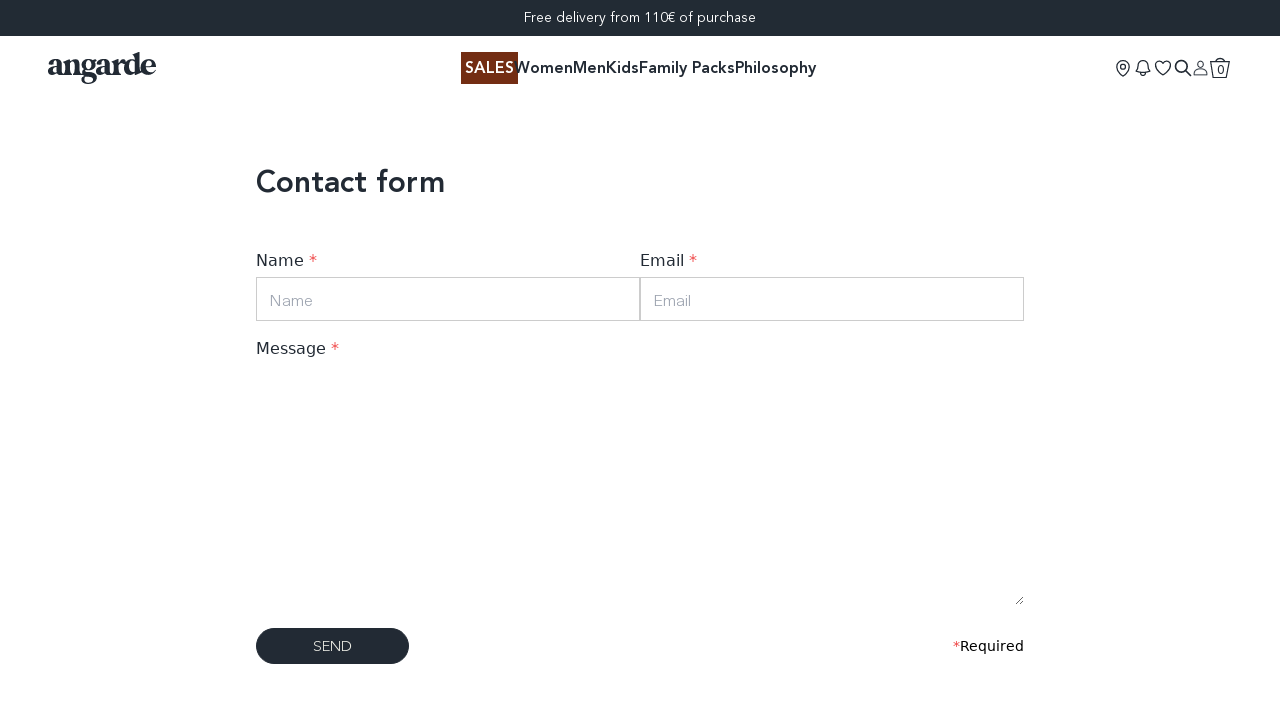

--- FILE ---
content_type: text/css
request_url: https://angarde.fr/cdn/shop/t/108/assets/angarde-bundle.css?v=159759303917952955731765794710
body_size: 24775
content:
@font-face{font-family:swiper-icons;font-style:normal;font-weight:400;src:url("data:application/font-woff;charset=utf-8;base64, [base64]//wADZ2x5ZgAAAywAAADMAAAD2MHtryVoZWFkAAABbAAAADAAAAA2E2+eoWhoZWEAAAGcAAAAHwAAACQC9gDzaG10eAAAAigAAAAZAAAArgJkABFsb2NhAAAC0AAAAFoAAABaFQAUGG1heHAAAAG8AAAAHwAAACAAcABAbmFtZQAAA/gAAAE5AAACXvFdBwlwb3N0AAAFNAAAAGIAAACE5s74hXjaY2BkYGAAYpf5Hu/j+W2+MnAzMYDAzaX6QjD6/4//Bxj5GA8AuRwMYGkAPywL13jaY2BkYGA88P8Agx4j+/8fQDYfA1AEBWgDAIB2BOoAeNpjYGRgYNBh4GdgYgABEMnIABJzYNADCQAACWgAsQB42mNgYfzCOIGBlYGB0YcxjYGBwR1Kf2WQZGhhYGBiYGVmgAFGBiQQkOaawtDAoMBQxXjg/wEGPcYDDA4wNUA2CCgwsAAAO4EL6gAAeNpj2M0gyAACqxgGNWBkZ2D4/wMA+xkDdgAAAHjaY2BgYGaAYBkGRgYQiAHyGMF8FgYHIM3DwMHABGQrMOgyWDLEM1T9/w8UBfEMgLzE////P/5//f/V/xv+r4eaAAeMbAxwIUYmIMHEgKYAYjUcsDAwsLKxc3BycfPw8jEQA/[base64]/uznmfPFBNODM2K7MTQ45YEAZqGP81AmGGcF3iPqOop0r1SPTaTbVkfUe4HXj97wYE+yNwWYxwWu4v1ugWHgo3S1XdZEVqWM7ET0cfnLGxWfkgR42o2PvWrDMBSFj/IHLaF0zKjRgdiVMwScNRAoWUoH78Y2icB/yIY09An6AH2Bdu/UB+yxopYshQiEvnvu0dURgDt8QeC8PDw7Fpji3fEA4z/PEJ6YOB5hKh4dj3EvXhxPqH/SKUY3rJ7srZ4FZnh1PMAtPhwP6fl2PMJMPDgeQ4rY8YT6Gzao0eAEA409DuggmTnFnOcSCiEiLMgxCiTI6Cq5DZUd3Qmp10vO0LaLTd2cjN4fOumlc7lUYbSQcZFkutRG7g6JKZKy0RmdLY680CDnEJ+UMkpFFe1RN7nxdVpXrC4aTtnaurOnYercZg2YVmLN/d/gczfEimrE/fs/bOuq29Zmn8tloORaXgZgGa78yO9/cnXm2BpaGvq25Dv9S4E9+5SIc9PqupJKhYFSSl47+Qcr1mYNAAAAeNptw0cKwkAAAMDZJA8Q7OUJvkLsPfZ6zFVERPy8qHh2YER+3i/BP83vIBLLySsoKimrqKqpa2hp6+jq6RsYGhmbmJqZSy0sraxtbO3sHRydnEMU4uR6yx7JJXveP7WrDycAAAAAAAH//wACeNpjYGRgYOABYhkgZgJCZgZNBkYGLQZtIJsFLMYAAAw3ALgAeNolizEKgDAQBCchRbC2sFER0YD6qVQiBCv/H9ezGI6Z5XBAw8CBK/m5iQQVauVbXLnOrMZv2oLdKFa8Pjuru2hJzGabmOSLzNMzvutpB3N42mNgZGBg4GKQYzBhYMxJLMlj4GBgAYow/P/PAJJhLM6sSoWKfWCAAwDAjgbRAAB42mNgYGBkAIIbCZo5IPrmUn0hGA0AO8EFTQAA")}:root{--swiper-theme-color:#007aff}.swiper{list-style:none;margin-left:auto;margin-right:auto;overflow:hidden;padding:0;position:relative;z-index:1}.swiper-vertical>.swiper-wrapper{-webkit-box-orient:vertical;-webkit-box-direction:normal;-ms-flex-direction:column;flex-direction:column}.swiper-wrapper{-webkit-box-sizing:content-box;box-sizing:content-box;display:-webkit-box;display:-ms-flexbox;display:flex;height:100%;position:relative;-webkit-transition-property:-webkit-transform;transition-property:-webkit-transform;-o-transition-property:transform;transition-property:transform;transition-property:transform,-webkit-transform;width:100%;z-index:1}.swiper-android .swiper-slide,.swiper-wrapper{-webkit-transform:translateZ(0);transform:translateZ(0)}.swiper-pointer-events{-ms-touch-action:pan-y;touch-action:pan-y}.swiper-pointer-events.swiper-vertical{-ms-touch-action:pan-x;touch-action:pan-x}.swiper-slide{-ms-flex-negative:0;flex-shrink:0;height:100%;position:relative;-webkit-transition-property:-webkit-transform;transition-property:-webkit-transform;-o-transition-property:transform;transition-property:transform;transition-property:transform,-webkit-transform;width:100%}.swiper-slide-invisible-blank{visibility:hidden}.swiper-autoheight,.swiper-autoheight .swiper-slide{height:auto}.swiper-autoheight .swiper-wrapper{-webkit-box-align:start;-ms-flex-align:start;align-items:flex-start;-webkit-transition-property:height,-webkit-transform;transition-property:height,-webkit-transform;-o-transition-property:transform,height;transition-property:transform,height;transition-property:transform,height,-webkit-transform}.swiper-backface-hidden .swiper-slide{-webkit-backface-visibility:hidden;backface-visibility:hidden;-webkit-transform:translateZ(0);transform:translateZ(0)}.swiper-3d,.swiper-3d.swiper-css-mode .swiper-wrapper{-webkit-perspective:1200px;perspective:1200px}.swiper-3d .swiper-cube-shadow,.swiper-3d .swiper-slide,.swiper-3d .swiper-slide-shadow,.swiper-3d .swiper-slide-shadow-bottom,.swiper-3d .swiper-slide-shadow-left,.swiper-3d .swiper-slide-shadow-right,.swiper-3d .swiper-slide-shadow-top,.swiper-3d .swiper-wrapper{-webkit-transform-style:preserve-3d;transform-style:preserve-3d}.swiper-3d .swiper-slide-shadow,.swiper-3d .swiper-slide-shadow-bottom,.swiper-3d .swiper-slide-shadow-left,.swiper-3d .swiper-slide-shadow-right,.swiper-3d .swiper-slide-shadow-top{height:100%;left:0;pointer-events:none;position:absolute;top:0;width:100%;z-index:10}.swiper-3d .swiper-slide-shadow{background:rgba(0,0,0,.15)}.swiper-3d .swiper-slide-shadow-left{background-image:-webkit-gradient(linear,right top,left top,from(rgba(0,0,0,.5)),to(transparent));background-image:-o-linear-gradient(right,rgba(0,0,0,.5),transparent);background-image:linear-gradient(270deg,rgba(0,0,0,.5),transparent)}.swiper-3d .swiper-slide-shadow-right{background-image:-webkit-gradient(linear,left top,right top,from(rgba(0,0,0,.5)),to(transparent));background-image:-o-linear-gradient(left,rgba(0,0,0,.5),transparent);background-image:linear-gradient(90deg,rgba(0,0,0,.5),transparent)}.swiper-3d .swiper-slide-shadow-top{background-image:-webkit-gradient(linear,left bottom,left top,from(rgba(0,0,0,.5)),to(transparent));background-image:-o-linear-gradient(bottom,rgba(0,0,0,.5),transparent);background-image:linear-gradient(0deg,rgba(0,0,0,.5),transparent)}.swiper-3d .swiper-slide-shadow-bottom{background-image:-webkit-gradient(linear,left top,left bottom,from(rgba(0,0,0,.5)),to(transparent));background-image:-o-linear-gradient(top,rgba(0,0,0,.5),transparent);background-image:linear-gradient(180deg,rgba(0,0,0,.5),transparent)}.swiper-css-mode>.swiper-wrapper{-ms-overflow-style:none;overflow:auto;scrollbar-width:none}.swiper-css-mode>.swiper-wrapper::-webkit-scrollbar{display:none}.swiper-css-mode>.swiper-wrapper>.swiper-slide{scroll-snap-align:start start}.swiper-horizontal.swiper-css-mode>.swiper-wrapper{scroll-snap-type:x mandatory}.swiper-vertical.swiper-css-mode>.swiper-wrapper{scroll-snap-type:y mandatory}.swiper-centered>.swiper-wrapper:before{-ms-flex-negative:0;-webkit-box-ordinal-group:10000;-ms-flex-order:9999;content:"";flex-shrink:0;order:9999}.swiper-centered.swiper-horizontal>.swiper-wrapper>.swiper-slide:first-child{-webkit-margin-start:var(--swiper-centered-offset-before);margin-inline-start:var(--swiper-centered-offset-before)}.swiper-centered.swiper-horizontal>.swiper-wrapper:before{height:100%;min-height:1px;width:var(--swiper-centered-offset-after)}.swiper-centered.swiper-vertical>.swiper-wrapper>.swiper-slide:first-child{-webkit-margin-before:var(--swiper-centered-offset-before);margin-block-start:var(--swiper-centered-offset-before)}.swiper-centered.swiper-vertical>.swiper-wrapper:before{height:var(--swiper-centered-offset-after);min-width:1px;width:100%}.swiper-centered>.swiper-wrapper>.swiper-slide{scroll-snap-align:center center}.swiper-pagination{position:absolute;text-align:center;-webkit-transform:translateZ(0);transform:translateZ(0);-webkit-transition:opacity .3s;-o-transition:opacity .3s;transition:opacity .3s;z-index:10}.swiper-pagination.swiper-pagination-hidden{opacity:0}.swiper-pagination-disabled>.swiper-pagination,.swiper-pagination.swiper-pagination-disabled{display:none!important}.swiper-horizontal>.swiper-pagination-bullets,.swiper-pagination-bullets.swiper-pagination-horizontal,.swiper-pagination-custom,.swiper-pagination-fraction{bottom:10px;left:0;width:100%}.swiper-pagination-bullets-dynamic{font-size:0;overflow:hidden}.swiper-pagination-bullets-dynamic .swiper-pagination-bullet{position:relative;-webkit-transform:scale(.33);transform:scale(.33)}.swiper-pagination-bullets-dynamic .swiper-pagination-bullet-active,.swiper-pagination-bullets-dynamic .swiper-pagination-bullet-active-main{-webkit-transform:scale(1);transform:scale(1)}.swiper-pagination-bullets-dynamic .swiper-pagination-bullet-active-prev{-webkit-transform:scale(.66);transform:scale(.66)}.swiper-pagination-bullets-dynamic .swiper-pagination-bullet-active-prev-prev{-webkit-transform:scale(.33);transform:scale(.33)}.swiper-pagination-bullets-dynamic .swiper-pagination-bullet-active-next{-webkit-transform:scale(.66);transform:scale(.66)}.swiper-pagination-bullets-dynamic .swiper-pagination-bullet-active-next-next{-webkit-transform:scale(.33);transform:scale(.33)}.swiper-pagination-bullet{background:var(--swiper-pagination-bullet-inactive-color,#000);border-radius:50%;display:inline-block;height:var(--swiper-pagination-bullet-height,var(--swiper-pagination-bullet-size,8px));opacity:var(--swiper-pagination-bullet-inactive-opacity,.2);width:var(--swiper-pagination-bullet-width,var(--swiper-pagination-bullet-size,8px))}button.swiper-pagination-bullet{-webkit-appearance:none;-moz-appearance:none;appearance:none;border:none;-webkit-box-shadow:none;box-shadow:none;margin:0;padding:0}.swiper-pagination-clickable .swiper-pagination-bullet{cursor:pointer}.swiper-pagination-bullet:only-child{display:none!important}.swiper-pagination-bullet-active{background:var(--swiper-pagination-color,var(--swiper-theme-color));opacity:var(--swiper-pagination-bullet-opacity,1)}.swiper-pagination-vertical.swiper-pagination-bullets,.swiper-vertical>.swiper-pagination-bullets{right:10px;top:50%;-webkit-transform:translate3d(0,-50%,0);transform:translate3d(0,-50%,0)}.swiper-pagination-vertical.swiper-pagination-bullets .swiper-pagination-bullet,.swiper-vertical>.swiper-pagination-bullets .swiper-pagination-bullet{display:block;margin:var(--swiper-pagination-bullet-vertical-gap,6px) 0}.swiper-pagination-vertical.swiper-pagination-bullets.swiper-pagination-bullets-dynamic,.swiper-vertical>.swiper-pagination-bullets.swiper-pagination-bullets-dynamic{top:50%;-webkit-transform:translateY(-50%);transform:translateY(-50%);width:8px}.swiper-pagination-vertical.swiper-pagination-bullets.swiper-pagination-bullets-dynamic .swiper-pagination-bullet,.swiper-vertical>.swiper-pagination-bullets.swiper-pagination-bullets-dynamic .swiper-pagination-bullet{display:inline-block;-webkit-transition:transform .2s,top .2s;-o-transition:transform .2s,top .2s;transition:transform .2s,top .2s}.swiper-horizontal>.swiper-pagination-bullets .swiper-pagination-bullet,.swiper-pagination-horizontal.swiper-pagination-bullets .swiper-pagination-bullet{margin:0 var(--swiper-pagination-bullet-horizontal-gap,4px)}.swiper-horizontal>.swiper-pagination-bullets.swiper-pagination-bullets-dynamic,.swiper-pagination-horizontal.swiper-pagination-bullets.swiper-pagination-bullets-dynamic{left:50%;-webkit-transform:translateX(-50%);transform:translateX(-50%);white-space:nowrap}.swiper-horizontal>.swiper-pagination-bullets.swiper-pagination-bullets-dynamic .swiper-pagination-bullet,.swiper-pagination-horizontal.swiper-pagination-bullets.swiper-pagination-bullets-dynamic .swiper-pagination-bullet{-webkit-transition:transform .2s,left .2s;-o-transition:transform .2s,left .2s;transition:transform .2s,left .2s}.swiper-horizontal.swiper-rtl>.swiper-pagination-bullets-dynamic .swiper-pagination-bullet{-webkit-transition:transform .2s,right .2s;-o-transition:transform .2s,right .2s;transition:transform .2s,right .2s}.swiper-pagination-progressbar{background:rgba(0,0,0,.25);position:absolute}.swiper-pagination-progressbar .swiper-pagination-progressbar-fill{background:var(--swiper-pagination-color,var(--swiper-theme-color));height:100%;left:0;position:absolute;top:0;-webkit-transform:scale(0);transform:scale(0);-webkit-transform-origin:left top;transform-origin:left top;width:100%}.swiper-rtl .swiper-pagination-progressbar .swiper-pagination-progressbar-fill{-webkit-transform-origin:right top;transform-origin:right top}.swiper-horizontal>.swiper-pagination-progressbar,.swiper-pagination-progressbar.swiper-pagination-horizontal,.swiper-pagination-progressbar.swiper-pagination-vertical.swiper-pagination-progressbar-opposite,.swiper-vertical>.swiper-pagination-progressbar.swiper-pagination-progressbar-opposite{height:4px;left:0;top:0;width:100%}.swiper-horizontal>.swiper-pagination-progressbar.swiper-pagination-progressbar-opposite,.swiper-pagination-progressbar.swiper-pagination-horizontal.swiper-pagination-progressbar-opposite,.swiper-pagination-progressbar.swiper-pagination-vertical,.swiper-vertical>.swiper-pagination-progressbar{height:100%;left:0;top:0;width:4px}.swiper-pagination-lock{display:none}:root{--swiper-navigation-size:44px}.swiper-button-next,.swiper-button-prev{-webkit-box-align:center;-ms-flex-align:center;-webkit-box-pack:center;-ms-flex-pack:center;align-items:center;color:var(--swiper-navigation-color,var(--swiper-theme-color));cursor:pointer;display:-webkit-box;display:-ms-flexbox;display:flex;height:var(--swiper-navigation-size);justify-content:center;margin-top:calc(0px - var(--swiper-navigation-size)/2);position:absolute;top:50%;width:calc(var(--swiper-navigation-size)/44*27);z-index:10}.swiper-button-next.swiper-button-disabled,.swiper-button-prev.swiper-button-disabled{cursor:auto;opacity:.35;pointer-events:none}.swiper-button-next.swiper-button-hidden,.swiper-button-prev.swiper-button-hidden{cursor:auto;opacity:0;pointer-events:none}.swiper-navigation-disabled .swiper-button-next,.swiper-navigation-disabled .swiper-button-prev{display:none!important}.swiper-button-next:after,.swiper-button-prev:after{font-family:swiper-icons;font-size:var(--swiper-navigation-size);font-variant:normal;letter-spacing:0;line-height:1;text-transform:none!important}.swiper-button-prev,.swiper-rtl .swiper-button-next{left:10px;right:auto}.swiper-button-prev:after,.swiper-rtl .swiper-button-next:after{content:"prev"}.swiper-button-next,.swiper-rtl .swiper-button-prev{left:auto;right:10px}.swiper-button-next:after,.swiper-rtl .swiper-button-prev:after{content:"next"}.swiper-button-lock{display:none}.swiper-scrollbar{background:rgba(0,0,0,.1);border-radius:10px;position:relative;-ms-touch-action:none}.swiper-scrollbar-disabled>.swiper-scrollbar,.swiper-scrollbar.swiper-scrollbar-disabled{display:none!important}.swiper-horizontal>.swiper-scrollbar,.swiper-scrollbar.swiper-scrollbar-horizontal{bottom:3px;height:5px;left:1%;position:absolute;width:98%;z-index:50}.swiper-scrollbar.swiper-scrollbar-vertical,.swiper-vertical>.swiper-scrollbar{height:98%;position:absolute;right:3px;top:1%;width:5px;z-index:50}.swiper-scrollbar-drag{background:rgba(0,0,0,.5);border-radius:10px;height:100%;left:0;position:relative;top:0;width:100%}.swiper-scrollbar-cursor-drag{cursor:move}.swiper-scrollbar-lock{display:none}:root{--subheader-height:0rem;--header-height:calc(var(--main-header-height) + var(--subheader-height));--main-header-height:4rem}@media(min-width:1024px){:root{--main-header-height:4rem}}.typo-header-nav,.typo-header-nav a,.typo-header-nav a:visited,a.typo-header-nav,a:visited.typo-header-nav{--tw-text-opacity:1;color:rgb(34 42 52/var(--tw-text-opacity));font-family:Avenir LT Std,system-ui,-apple-system,Segoe UI,sans-serif;font-size:1rem;font-weight:700;line-height:1.5rem}.tw-group\/link-parent:hover .typo-header-nav,.tw-group\/link-parent:hover .typo-header-nav a,.tw-group\/link-parent:hover .typo-header-nav a:visited,.tw-group\/link-parent:hover a.typo-header-nav,.tw-group\/link-parent:hover a:visited.typo-header-nav{-webkit-text-decoration-line:underline;text-decoration-line:underline}.typo-header-subnav,.typo-header-subnav a,.typo-header-subnav a:visited,a.typo-header-subnav,a:visited.typo-header-subnav{--tw-text-opacity:1;color:rgb(34 42 52/var(--tw-text-opacity));font-family:Avenir LT Std,system-ui,-apple-system,Segoe UI,sans-serif;font-size:.75rem;font-weight:300;line-height:1rem}.typo-header-secondary,.typo-header-secondary a,.typo-header-secondary a:visited,a.typo-header-secondary,a:visited.typo-header-secondary{--tw-text-opacity:1;color:rgb(34 42 52/var(--tw-text-opacity));font-family:Avenir LT Std,system-ui,-apple-system,Segoe UI,sans-serif;font-size:.75rem;font-weight:500;line-height:1rem;text-transform:uppercase}.header-text-color,.header-text-color a,.header-text-color p,.header-text-color p a,.header-text-color p span,.typo-header-nav,.typo-header-secondary{--tw-text-opacity:1;color:rgb(34 42 52/var(--tw-text-opacity));-webkit-transition-delay:.2s;-o-transition-delay:.2s;transition-delay:.2s;-webkit-transition-duration:.3s;-o-transition-duration:.3s;transition-duration:.3s;-webkit-transition-property:color,background-color,border-color,fill,stroke,opacity,-webkit-text-decoration-color,-webkit-box-shadow,-webkit-transform,-webkit-filter,-webkit-backdrop-filter;transition-property:color,background-color,border-color,fill,stroke,opacity,-webkit-text-decoration-color,-webkit-box-shadow,-webkit-transform,-webkit-filter,-webkit-backdrop-filter;-o-transition-property:color,background-color,border-color,text-decoration-color,fill,stroke,opacity,box-shadow,transform,filter,backdrop-filter;transition-property:color,background-color,border-color,text-decoration-color,fill,stroke,opacity,box-shadow,transform,filter,backdrop-filter;transition-property:color,background-color,border-color,text-decoration-color,fill,stroke,opacity,box-shadow,transform,filter,backdrop-filter,-webkit-text-decoration-color,-webkit-box-shadow,-webkit-transform,-webkit-filter,-webkit-backdrop-filter;-webkit-transition-timing-function:cubic-bezier(.4,0,.2,1);-o-transition-timing-function:cubic-bezier(.4,0,.2,1);transition-timing-function:cubic-bezier(.4,0,.2,1)}.header-transparent{margin-bottom:calc(var(--header-height)*-1)}.header-transparent:not(.header-menu-in-page):not(.header-menu-search-open):not(:hover){background-color:transparent;border-color:transparent}.header-transparent:not(.header-menu-in-page):not(.header-menu-search-open):not(:hover) .header-text-color,.header-transparent:not(.header-menu-in-page):not(.header-menu-search-open):not(:hover) .header-text-color a,.header-transparent:not(.header-menu-in-page):not(.header-menu-search-open):not(:hover) .header-text-color p,.header-transparent:not(.header-menu-in-page):not(.header-menu-search-open):not(:hover) .header-text-color p a,.header-transparent:not(.header-menu-in-page):not(.header-menu-search-open):not(:hover) .header-text-color p span,.header-transparent:not(.header-menu-in-page):not(.header-menu-search-open):not(:hover) .typo-header-nav,.header-transparent:not(.header-menu-in-page):not(.header-menu-search-open):not(:hover) .typo-header-secondary{--tw-text-opacity:1;color:rgb(241 241 233/var(--tw-text-opacity))}@media(min-width:1024px){.header-transparent-desktop{margin-bottom:calc(var(--header-height)*-1)}.header-transparent-desktop:not(.header-menu-in-page):not(.header-menu-search-open):not(:hover){background-color:transparent;border-color:transparent}.header-transparent-desktop:not(.header-menu-in-page):not(.header-menu-search-open):not(:hover) .header-text-color,.header-transparent-desktop:not(.header-menu-in-page):not(.header-menu-search-open):not(:hover) .header-text-color a,.header-transparent-desktop:not(.header-menu-in-page):not(.header-menu-search-open):not(:hover) .header-text-color p,.header-transparent-desktop:not(.header-menu-in-page):not(.header-menu-search-open):not(:hover) .header-text-color p a,.header-transparent-desktop:not(.header-menu-in-page):not(.header-menu-search-open):not(:hover) .header-text-color p span,.header-transparent-desktop:not(.header-menu-in-page):not(.header-menu-search-open):not(:hover) .typo-header-nav,.header-transparent-desktop:not(.header-menu-in-page):not(.header-menu-search-open):not(:hover) .typo-header-secondary{--tw-text-opacity:1;color:rgb(241 241 233/var(--tw-text-opacity))}}@media(max-width:1024px){.header-transparent-mobile{margin-bottom:calc(var(--header-height)*-1)}.header-transparent-mobile:not(.header-menu-in-page):not(.header-menu-search-open):not(:hover){background-color:transparent;border-color:transparent}.header-transparent-mobile:not(.header-menu-in-page):not(.header-menu-search-open):not(:hover) .header-text-color,.header-transparent-mobile:not(.header-menu-in-page):not(.header-menu-search-open):not(:hover) .header-text-color a,.header-transparent-mobile:not(.header-menu-in-page):not(.header-menu-search-open):not(:hover) .header-text-color p,.header-transparent-mobile:not(.header-menu-in-page):not(.header-menu-search-open):not(:hover) .header-text-color p a,.header-transparent-mobile:not(.header-menu-in-page):not(.header-menu-search-open):not(:hover) .header-text-color p span,.header-transparent-mobile:not(.header-menu-in-page):not(.header-menu-search-open):not(:hover) .typo-header-nav,.header-transparent-mobile:not(.header-menu-in-page):not(.header-menu-search-open):not(:hover) .typo-header-secondary{--tw-text-opacity:1;color:rgb(241 241 233/var(--tw-text-opacity))}.header-transparent-mobile.header-transparent-mobile--dark:not(.header-menu-in-page):not(.header-menu-search-open):not(:hover) .header-text-color,.header-transparent-mobile.header-transparent-mobile--dark:not(.header-menu-in-page):not(.header-menu-search-open):not(:hover) .header-text-color a,.header-transparent-mobile.header-transparent-mobile--dark:not(.header-menu-in-page):not(.header-menu-search-open):not(:hover) .header-text-color p,.header-transparent-mobile.header-transparent-mobile--dark:not(.header-menu-in-page):not(.header-menu-search-open):not(:hover) .header-text-color p a,.header-transparent-mobile.header-transparent-mobile--dark:not(.header-menu-in-page):not(.header-menu-search-open):not(:hover) .header-text-color p span,.header-transparent-mobile.header-transparent-mobile--dark:not(.header-menu-in-page):not(.header-menu-search-open):not(:hover) .typo-header-nav,.header-transparent-mobile.header-transparent-mobile--dark:not(.header-menu-in-page):not(.header-menu-search-open):not(:hover) .typo-header-secondary{--tw-text-opacity:1;color:rgb(34 42 52/var(--tw-text-opacity))}}.weglot-link--active{-webkit-text-decoration-line:underline;text-decoration-line:underline}.link-color-bg{background-color:var(--link-bg);margin:-.25rem;padding:.25rem}.link-color-label{color:var(--link-color)!important}.view-grid{--tw-text-opacity:1;color:rgb(107 114 128/var(--tw-text-opacity))}.view-grid.view-grid-current{--tw-text-opacity:1;color:rgb(0 0 0/var(--tw-text-opacity))}.product-variant-card.tw-col-span-2 .splide__pagination{bottom:1rem;-webkit-transform:scale(1.2);transform:scale(1.2)}.toggle-collection-filters.filters-active .toggle-collection-filters_inactive-icon,.toggle-collection-filters:not(.filters-active) .toggle-collection-filters_active-icon{display:none}.technical-illustration{height:800px;margin-left:auto;margin-right:auto;max-width:375px;position:relative;width:100%}@media screen and (min-width:768px){.technical-illustration{max-width:50%}}.technical-illustration img{opacity:.01;position:absolute;top:0;width:100%;z-index:2}.technical-illustration img#technical-main{opacity:1;z-index:10}.technical-illustration img#technical-02,.technical-illustration img#technical-04{z-index:5}.technical-illustration .details-box{min-height:64px}.technical-illustration .technique-text-box{display:block;opacity:0;text-align:center}@media screen and (min-width:767px){.technical-illustration .technique-text-box{display:none}}.technical-illustration #technical-text-01{-webkit-transform:translateY(-150px);transform:translateY(-150px)}.technical-illustration #technical-text-02{-webkit-transform:translateY(-8px);transform:translateY(-8px)}.technical-illustration #technical-text-03{-webkit-transform:translateY(142px);transform:translateY(142px)}.technical-illustration #technical-text-04{-webkit-transform:translateY(230px);transform:translateY(230px)}.technical-illustration #technical-text-05{-webkit-transform:translateY(308px);transform:translateY(308px)}*,:after,:before{--tw-border-spacing-x:0;--tw-border-spacing-y:0;--tw-translate-x:0;--tw-translate-y:0;--tw-rotate:0;--tw-skew-x:0;--tw-skew-y:0;--tw-scale-x:1;--tw-scale-y:1;--tw-pan-x: ;--tw-pan-y: ;--tw-pinch-zoom: ;--tw-scroll-snap-strictness:proximity;--tw-gradient-from-position: ;--tw-gradient-via-position: ;--tw-gradient-to-position: ;--tw-ordinal: ;--tw-slashed-zero: ;--tw-numeric-figure: ;--tw-numeric-spacing: ;--tw-numeric-fraction: ;--tw-ring-inset: ;--tw-ring-offset-width:0px;--tw-ring-offset-color:#fff;--tw-ring-color:rgba(59,130,246,.5);--tw-ring-offset-shadow:0 0 #0000;--tw-ring-shadow:0 0 #0000;--tw-shadow:0 0 #0000;--tw-shadow-colored:0 0 #0000;--tw-blur: ;--tw-brightness: ;--tw-contrast: ;--tw-grayscale: ;--tw-hue-rotate: ;--tw-invert: ;--tw-saturate: ;--tw-sepia: ;--tw-drop-shadow: ;--tw-backdrop-blur: ;--tw-backdrop-brightness: ;--tw-backdrop-contrast: ;--tw-backdrop-grayscale: ;--tw-backdrop-hue-rotate: ;--tw-backdrop-invert: ;--tw-backdrop-opacity: ;--tw-backdrop-saturate: ;--tw-backdrop-sepia: ;--tw-contain-size: ;--tw-contain-layout: ;--tw-contain-paint: ;--tw-contain-style: }::-webkit-backdrop{--tw-border-spacing-x:0;--tw-border-spacing-y:0;--tw-translate-x:0;--tw-translate-y:0;--tw-rotate:0;--tw-skew-x:0;--tw-skew-y:0;--tw-scale-x:1;--tw-scale-y:1;--tw-pan-x: ;--tw-pan-y: ;--tw-pinch-zoom: ;--tw-scroll-snap-strictness:proximity;--tw-gradient-from-position: ;--tw-gradient-via-position: ;--tw-gradient-to-position: ;--tw-ordinal: ;--tw-slashed-zero: ;--tw-numeric-figure: ;--tw-numeric-spacing: ;--tw-numeric-fraction: ;--tw-ring-inset: ;--tw-ring-offset-width:0px;--tw-ring-offset-color:#fff;--tw-ring-color:rgba(59,130,246,.5);--tw-ring-offset-shadow:0 0 #0000;--tw-ring-shadow:0 0 #0000;--tw-shadow:0 0 #0000;--tw-shadow-colored:0 0 #0000;--tw-blur: ;--tw-brightness: ;--tw-contrast: ;--tw-grayscale: ;--tw-hue-rotate: ;--tw-invert: ;--tw-saturate: ;--tw-sepia: ;--tw-drop-shadow: ;--tw-backdrop-blur: ;--tw-backdrop-brightness: ;--tw-backdrop-contrast: ;--tw-backdrop-grayscale: ;--tw-backdrop-hue-rotate: ;--tw-backdrop-invert: ;--tw-backdrop-opacity: ;--tw-backdrop-saturate: ;--tw-backdrop-sepia: ;--tw-contain-size: ;--tw-contain-layout: ;--tw-contain-paint: ;--tw-contain-style: }::backdrop{--tw-border-spacing-x:0;--tw-border-spacing-y:0;--tw-translate-x:0;--tw-translate-y:0;--tw-rotate:0;--tw-skew-x:0;--tw-skew-y:0;--tw-scale-x:1;--tw-scale-y:1;--tw-pan-x: ;--tw-pan-y: ;--tw-pinch-zoom: ;--tw-scroll-snap-strictness:proximity;--tw-gradient-from-position: ;--tw-gradient-via-position: ;--tw-gradient-to-position: ;--tw-ordinal: ;--tw-slashed-zero: ;--tw-numeric-figure: ;--tw-numeric-spacing: ;--tw-numeric-fraction: ;--tw-ring-inset: ;--tw-ring-offset-width:0px;--tw-ring-offset-color:#fff;--tw-ring-color:rgba(59,130,246,.5);--tw-ring-offset-shadow:0 0 #0000;--tw-ring-shadow:0 0 #0000;--tw-shadow:0 0 #0000;--tw-shadow-colored:0 0 #0000;--tw-blur: ;--tw-brightness: ;--tw-contrast: ;--tw-grayscale: ;--tw-hue-rotate: ;--tw-invert: ;--tw-saturate: ;--tw-sepia: ;--tw-drop-shadow: ;--tw-backdrop-blur: ;--tw-backdrop-brightness: ;--tw-backdrop-contrast: ;--tw-backdrop-grayscale: ;--tw-backdrop-hue-rotate: ;--tw-backdrop-invert: ;--tw-backdrop-opacity: ;--tw-backdrop-saturate: ;--tw-backdrop-sepia: ;--tw-contain-size: ;--tw-contain-layout: ;--tw-contain-paint: ;--tw-contain-style: }
/* ! tailwindcss v3.4.12 | MIT License | https://tailwindcss.com */*,:after,:before{border:0 solid #e5e7eb;-webkit-box-sizing:border-box;box-sizing:border-box}:after,:before{--tw-content:""}:host,html{-webkit-text-size-adjust:100%;-webkit-font-feature-settings:normal;font-feature-settings:normal;-webkit-tap-highlight-color:transparent;font-family:ui-sans-serif,system-ui,sans-serif,Apple Color Emoji,Segoe UI Emoji,Segoe UI Symbol,Noto Color Emoji;font-variation-settings:normal;line-height:1.5;-moz-tab-size:4;-o-tab-size:4;tab-size:4}body{line-height:inherit;margin:0}hr{border-top-width:1px;color:inherit;height:0}abbr:where([title]){-webkit-text-decoration:underline dotted;text-decoration:underline dotted}h1,h2,h3,h4,h5,h6{font-size:inherit;font-weight:inherit}a{color:inherit;text-decoration:inherit}b,strong{font-weight:bolder}code,kbd,pre,samp{-webkit-font-feature-settings:normal;font-feature-settings:normal;font-family:ui-monospace,SFMono-Regular,Menlo,Monaco,Consolas,Liberation Mono,Courier New,monospace;font-size:1em;font-variation-settings:normal}small{font-size:80%}sub,sup{font-size:75%;line-height:0;position:relative;vertical-align:baseline}sub{bottom:-.25em}sup{top:-.5em}table{border-collapse:collapse;border-color:inherit;text-indent:0}button,input,optgroup,select,textarea{-webkit-font-feature-settings:inherit;font-feature-settings:inherit;color:inherit;font-family:inherit;font-size:100%;font-variation-settings:inherit;font-weight:inherit;letter-spacing:inherit;line-height:inherit;margin:0;padding:0}button,select{text-transform:none}button,input:where([type=button]),input:where([type=reset]),input:where([type=submit]){-webkit-appearance:button;background-color:transparent;background-image:none}:-moz-focusring{outline:auto}:-moz-ui-invalid{box-shadow:none}progress{vertical-align:baseline}::-webkit-inner-spin-button,::-webkit-outer-spin-button{height:auto}[type=search]{-webkit-appearance:textfield;outline-offset:-2px}::-webkit-search-decoration{-webkit-appearance:none}::-webkit-file-upload-button{-webkit-appearance:button;font:inherit}summary{display:list-item}blockquote,dd,dl,figure,h1,h2,h3,h4,h5,h6,hr,p,pre{margin:0}fieldset{margin:0}fieldset,legend{padding:0}menu,ol,ul{list-style:none;margin:0;padding:0}dialog{padding:0}textarea{resize:vertical}input::-webkit-input-placeholder,textarea::-webkit-input-placeholder{color:#9ca3af;opacity:1}input::-moz-placeholder,textarea::-moz-placeholder{color:#9ca3af;opacity:1}input::-ms-input-placeholder,textarea::-ms-input-placeholder{color:#9ca3af;opacity:1}input::placeholder,textarea::placeholder{color:#9ca3af;opacity:1}[role=button],button{cursor:pointer}:disabled{cursor:default}audio,canvas,embed,iframe,img,object,svg,video{display:block;vertical-align:middle}img,video{height:auto;max-width:100%}[hidden]{display:none}b,strong{font-weight:700}.typo-h1,.typo-h2,.typo-h3,.typo-h4,.typo-h5{margin:0;padding:0;text-transform:none}.typo-h1{font-size:3rem;line-height:1}.typo-h1,.typo-h2{font-family:Avenir LT Std,system-ui,-apple-system,Segoe UI,sans-serif;font-weight:700}.typo-h2{--tw-text-opacity:1;color:rgb(34 42 52/var(--tw-text-opacity));font-size:1.5rem;line-height:2rem;line-height:1}@media (min-width:1024px){.typo-h2{font-size:3rem;line-height:1}}.typo-h3{--tw-text-opacity:1;color:rgb(34 42 52/var(--tw-text-opacity));font-family:Avenir LT Std,system-ui,-apple-system,Segoe UI,sans-serif;font-size:1.5rem;font-weight:700;line-height:2rem;line-height:1.25}@media (min-width:1024px){.typo-h3{font-size:1.875rem;line-height:2.25rem;line-height:1.25}}.typo-h4{font-size:1.5rem;line-height:2rem;line-height:1.25}.typo-h4,.typo-h5{--tw-text-opacity:1;color:rgb(34 42 52/var(--tw-text-opacity));font-family:Avenir LT Std,system-ui,-apple-system,Segoe UI,sans-serif;font-weight:500}.typo-h5{font-size:1.125rem;line-height:1.75rem;line-height:1.25}.typo-body{--tw-text-opacity:1;color:rgb(34 42 52/var(--tw-text-opacity));font-family:Neue Haas Unica,system-ui,-apple-system,Segoe UI,sans-serif;font-size:1rem;font-weight:300;line-height:1.5rem}.\!typo-body-small,.typo-body-small{font-size:.875rem;line-height:1.25rem}.\!typo-body-small,.typo-body-mini,.typo-body-small{--tw-text-opacity:1;color:rgb(34 42 52/var(--tw-text-opacity));font-family:Neue Haas Unica,system-ui,-apple-system,Segoe UI,sans-serif;font-weight:300}.typo-body-mini{font-size:.75rem;line-height:1rem}.typo-body-xxs{font-size:.625rem;line-height:.8325rem}.typo-body-large,.typo-body-xxs{--tw-text-opacity:1;color:rgb(34 42 52/var(--tw-text-opacity));font-family:Neue Haas Unica,system-ui,-apple-system,Segoe UI,sans-serif;font-weight:300}.typo-body-large{font-size:1.125rem;line-height:1.75rem}@media (min-width:1024px){.typo-body-large{font-size:1.5rem;line-height:2rem}}.typo-body-avenir{font-weight:300}.typo-body-avenir,.typo-body-avenir-bold{--tw-text-opacity:1;color:rgb(34 42 52/var(--tw-text-opacity));font-family:Avenir LT Std,system-ui,-apple-system,Segoe UI,sans-serif;font-size:1rem;line-height:1.5rem}.\!typo-body-small b,.\!typo-body-small b p,.\!typo-body-small p b,.\!typo-body-small p span b,.\!typo-body-small p span strong,.\!typo-body-small p strong,.\!typo-body-small strong,.\!typo-body-small strong p,.typo-body b,.typo-body b p,.typo-body p b,.typo-body p span b,.typo-body p span strong,.typo-body p strong,.typo-body strong,.typo-body strong p,.typo-body-avenir b,.typo-body-avenir b p,.typo-body-avenir p b,.typo-body-avenir p span b,.typo-body-avenir p span strong,.typo-body-avenir p strong,.typo-body-avenir strong,.typo-body-avenir strong p,.typo-body-avenir-bold,.typo-body-large b,.typo-body-large b p,.typo-body-large p b,.typo-body-large p span b,.typo-body-large p span strong,.typo-body-large p strong,.typo-body-large strong,.typo-body-large strong p,.typo-body-mini b,.typo-body-mini b p,.typo-body-mini p b,.typo-body-mini p span b,.typo-body-mini p span strong,.typo-body-mini p strong,.typo-body-mini strong,.typo-body-mini strong p,.typo-body-small b,.typo-body-small b p,.typo-body-small p b,.typo-body-small p span b,.typo-body-small p span strong,.typo-body-small p strong,.typo-body-small strong,.typo-body-small strong p{font-weight:700}.\!typo-body-small a,.\!typo-body-small p a,.\!typo-body-small p span a,.typo-body a,.typo-body p a,.typo-body p span a,.typo-body-avenir a,.typo-body-avenir p a,.typo-body-avenir p span a,.typo-body-large a,.typo-body-large p a,.typo-body-large p span a,.typo-body-mini a,.typo-body-mini p a,.typo-body-mini p span a,.typo-body-small a,.typo-body-small p a,.typo-body-small p span a{-webkit-text-decoration-line:underline;text-decoration-line:underline}.typo-link-cta,.typo-link-cta a,.typo-link-cta a:visited,.typo-link-cta p,a.typo-link-cta,a:visited.typo-link-cta{--tw-text-opacity:1;color:rgb(34 42 52/var(--tw-text-opacity));font-family:Avenir LT Std,system-ui,-apple-system,Segoe UI,sans-serif;font-size:1rem;font-weight:300;line-height:1.5rem;line-height:1;-webkit-text-decoration-line:underline;text-decoration-line:underline}.typo-link-cta-small,.typo-link-cta-small a,.typo-link-cta-small a:visited,.typo-link-cta-small p,a.typo-link-cta-small,a:visited.typo-link-cta-small{--tw-text-opacity:1;color:rgb(34 42 52/var(--tw-text-opacity));font-family:Avenir LT Std,system-ui,-apple-system,Segoe UI,sans-serif;font-size:.875rem;font-weight:300;line-height:1.25rem;line-height:1;-webkit-text-decoration-line:underline;text-decoration-line:underline}.typo-caption{color:rgb(142 142 142/var(--tw-text-opacity));font-size:.875rem;line-height:1.25rem;line-height:1}.typo-caption,.typo-product-title{--tw-text-opacity:1;font-family:Avenir LT Std,system-ui,-apple-system,Segoe UI,sans-serif;font-weight:300}.typo-product-title{color:rgb(34 42 52/var(--tw-text-opacity));font-size:.8125rem;line-height:1.125}@media (min-width:1024px){.typo-product-title{font-size:.9375rem;line-height:1.4375rem}}.typo-product-title{text-transform:none}.typo-product-subtitle{--tw-text-opacity:1;color:rgb(34 42 52/var(--tw-text-opacity));font-family:Avenir LT Std,system-ui,-apple-system,Segoe UI,sans-serif;font-size:.6875rem;font-weight:300;line-height:1.125}@media (min-width:1024px){.typo-product-subtitle{font-size:.8125rem}}.typo-product-subtitle{text-transform:none}.tw-rte *{color:inherit!important;font-family:inherit!important;font-size:inherit!important;font-weight:inherit!important;line-height:inherit!important}.tw-rte p:not(:last-child){margin-bottom:.5rem}.tw-rte:not(.links-no-underline) a{-webkit-text-decoration-line:underline;text-decoration-line:underline}.tw-rte menu,.tw-rte ol,.tw-rte ul{list-style:revert;margin:revert;padding-left:2rem}.tw-rte ol li,.tw-rte ul li{margin-bottom:.25rem}.tw-container{width:100%}@media (min-width:640px){.tw-container{max-width:640px}}@media (min-width:768px){.tw-container{max-width:768px}}@media (min-width:1024px){.tw-container{max-width:1024px}}@media (min-width:1280px){.tw-container{max-width:1280px}}@media (min-width:1536px){.tw-container{max-width:1536px}}@media (min-width:1920px){.tw-container{max-width:1920px}}.tw-button{-webkit-box-align:center;-ms-flex-align:center;-webkit-box-pack:center;-ms-flex-pack:center;align-items:center;border:1px solid transparent;border-radius:9999px;-webkit-column-gap:.5rem;-moz-column-gap:.5rem;column-gap:.5rem;display:-webkit-inline-box;display:-ms-inline-flexbox;display:inline-flex;font-family:Avenir LT Std,system-ui,-apple-system,Segoe UI,sans-serif;font-size:.9375rem;font-weight:300;height:auto;justify-content:center;line-height:1.4375rem;line-height:1;padding:.5rem 1.25rem;text-align:center;text-transform:uppercase;-webkit-transition-duration:.15s;-o-transition-duration:.15s;transition-duration:.15s;-webkit-transition-property:color,background-color,border-color,fill,stroke,opacity,-webkit-text-decoration-color,-webkit-box-shadow,-webkit-transform,-webkit-filter,-webkit-backdrop-filter;transition-property:color,background-color,border-color,fill,stroke,opacity,-webkit-text-decoration-color,-webkit-box-shadow,-webkit-transform,-webkit-filter,-webkit-backdrop-filter;-o-transition-property:color,background-color,border-color,text-decoration-color,fill,stroke,opacity,box-shadow,transform,filter,backdrop-filter;transition-property:color,background-color,border-color,text-decoration-color,fill,stroke,opacity,box-shadow,transform,filter,backdrop-filter;transition-property:color,background-color,border-color,text-decoration-color,fill,stroke,opacity,box-shadow,transform,filter,backdrop-filter,-webkit-text-decoration-color,-webkit-box-shadow,-webkit-transform,-webkit-filter,-webkit-backdrop-filter;-webkit-transition-timing-function:cubic-bezier(.4,0,.2,1);-o-transition-timing-function:cubic-bezier(.4,0,.2,1);transition-timing-function:cubic-bezier(.4,0,.2,1);width:100%}@media (min-width:768px){.tw-button{width:auto}}@media (min-width:1024px){.tw-button{min-height:2.25rem;padding-left:3.5rem;padding-right:3.5rem}}.tw-button.tw-button--square{border-radius:0}.tw-button-sm{padding:.375rem .75rem}@media (min-width:1024px){.tw-button-sm{padding-left:1.5rem;padding-right:1.5rem}}.tw-button-xs{font-size:.75rem;line-height:1rem;padding:.25rem .5rem;text-transform:uppercase}@media (min-width:1024px){.tw-button-xs{min-height:0;padding-left:.75rem;padding-right:.75rem}}.tw-button-subline.tw-button-xs{padding-left:0;padding-right:0;width:-webkit-fit-content;width:-moz-fit-content;width:fit-content}@media (min-width:1024px){.tw-button-subline.tw-button-xs{padding-left:0;padding-right:0}}.tw-button:not(.fake-disabled)[disabled]{--tw-bg-opacity:1;--tw-text-opacity:1;background-color:rgb(200 200 200/var(--tw-bg-opacity));color:rgb(255 255 255/var(--tw-text-opacity));cursor:not-allowed}.tw-button.fake-disabled[disabled]{cursor:not-allowed;opacity:.8}.tw-button-primary,a.tw-button-primary,a:visited.tw-button-primary{--tw-border-opacity:1;--tw-bg-opacity:1;--tw-text-opacity:1;background-color:rgb(34 42 52/var(--tw-bg-opacity));border-color:rgb(34 42 52/var(--tw-border-opacity));color:rgb(241 241 233/var(--tw-text-opacity))}@media (min-width:1024px){.tw-button-primary:hover,a.tw-button-primary:hover,a:visited.tw-button-primary:hover{--tw-bg-opacity:1;--tw-text-opacity:1;background-color:rgb(241 241 233/var(--tw-bg-opacity));color:rgb(34 42 52/var(--tw-text-opacity))}}.tw-button--add-to-cart{min-height:43px}.tw-button-outline,a.tw-button-outline,a:visited.tw-button-outline{--tw-border-opacity:1;--tw-text-opacity:1;background-color:transparent;border-color:rgb(34 42 52/var(--tw-border-opacity));border-radius:0;color:rgb(34 42 52/var(--tw-text-opacity))}@media (min-width:1024px){.tw-button-outline:hover,a.tw-button-outline:hover,a:visited.tw-button-outline:hover{--tw-bg-opacity:1;--tw-text-opacity:1;background-color:rgb(34 42 52/var(--tw-bg-opacity));color:rgb(241 241 233/var(--tw-text-opacity))}}.tw-button-secondary,a.tw-button-secondary,a:visited.tw-button-secondary{--tw-border-opacity:1;--tw-bg-opacity:1;--tw-text-opacity:1;background-color:rgb(241 241 233/var(--tw-bg-opacity));border-color:rgb(241 241 233/var(--tw-border-opacity));color:rgb(34 42 52/var(--tw-text-opacity))}@media (min-width:1024px){.tw-button-secondary:hover,a.tw-button-secondary:hover,a:visited.tw-button-secondary:hover{--tw-border-opacity:1;--tw-bg-opacity:1;--tw-text-opacity:1;background-color:rgb(34 42 52/var(--tw-bg-opacity));border-color:rgb(34 42 52/var(--tw-border-opacity));color:rgb(241 241 233/var(--tw-text-opacity))}}.tw-button-subline-primary,a.tw-button-subline-primary,a:visited.tw-button-subline-primary{--tw-border-opacity:1;--tw-text-opacity:1;background-color:transparent;border-color:rgb(34 42 52/var(--tw-border-opacity));border-radius:0;border-width:0 0 2px;color:rgb(34 42 52/var(--tw-text-opacity))}@media (min-width:1024px){.tw-button-subline-primary:hover,a.tw-button-subline-primary:hover,a:visited.tw-button-subline-primary:hover{--tw-bg-opacity:1;--tw-text-opacity:1;background-color:rgb(34 42 52/var(--tw-bg-opacity));border-color:transparent;color:rgb(241 241 233/var(--tw-text-opacity))}}.tw-button-subline,a.tw-button-subline,a:visited.tw-button-subline{--tw-border-opacity:1;--tw-text-opacity:1;background-color:transparent;border-color:rgb(241 241 233/var(--tw-border-opacity));border-radius:0;border-width:0 0 2px;color:rgb(241 241 233/var(--tw-text-opacity))}@media (min-width:1024px){.tw-button-subline:hover,a.tw-button-subline:hover,a:visited.tw-button-subline:hover{--tw-bg-opacity:1;--tw-text-opacity:1;background-color:rgb(241 241 233/var(--tw-bg-opacity));border-color:transparent;color:rgb(34 42 52/var(--tw-text-opacity))}}@-webkit-keyframes spinner{to{-webkit-transform:rotate(1turn);transform:rotate(1turn)}}@keyframes spinner{to{-webkit-transform:rotate(1turn);transform:rotate(1turn)}}.tw-button.loading>span:first-child:before{-webkit-animation:spinner .6s linear infinite;animation:spinner .6s linear infinite;border:2px solid #fff;border-radius:50%;border-top-color:#222a34;-webkit-box-sizing:border-box;box-sizing:border-box;content:"";display:-webkit-inline-box;display:-ms-inline-flexbox;display:inline-flex;height:16px;margin-right:8px;width:16px}.h-slider--no-overflow{overflow:hidden}.h-slider--slides{display:-webkit-box;display:-ms-flexbox;display:flex;margin-left:calc(var(--slides-gap)*-1)}.h-slider--slide{-webkit-box-flex:0;-ms-flex:0 0 var(--slide-width,100%);flex:0 0 var(--slide-width,100%);min-width:0;padding-left:var(--slides-gap,0)}.h-slider--pagination{-webkit-box-align:center;-ms-flex-align:center;align-items:center;-webkit-column-gap:.25rem;-moz-column-gap:.25rem;column-gap:.25rem;display:-webkit-box;display:-ms-flexbox;display:flex}.h-slider--pagination .h-slider--dot{background-color:var(--slider-dot-bg-color);border-color:var(--slider-dot-border-color);border-radius:var(--slider-dot-radius);border-width:1px;height:var(--slider-dot-height);opacity:var(--slider-dot-opacity);-webkit-transition-duration:.15s;-o-transition-duration:.15s;transition-duration:.15s;-webkit-transition-property:width,background-color,border-color;-o-transition-property:width,background-color,border-color;transition-property:width,background-color,border-color;-webkit-transition-timing-function:ease;-o-transition-timing-function:ease;transition-timing-function:ease;width:var(--slider-dot-width)}.h-slider--pagination .h-slider--dot.h-slider--dot--selected{background-color:var(--slider-dot-bg-color-selected);border-color:var(--slider-dot-border-color-selected);opacity:var(--slider-dot-opacity-selected)}.h-slider--pagination.h-slider--pagination-left{-webkit-box-pack:start;-ms-flex-pack:start;justify-content:flex-start}.h-slider--pagination.h-slider--pagination-center{-webkit-box-pack:center;-ms-flex-pack:center;justify-content:center}.h-slider--pagination.h-slider--pagination-right{-webkit-box-pack:end;-ms-flex-pack:end;justify-content:flex-end}.h-slider--pagination.h-slider--pagination--slideshow{bottom:1.25rem;left:.75rem;position:absolute;right:.75rem}.h-slider--pagination.h-slider--pagination--small{-webkit-column-gap:.25rem;-moz-column-gap:.25rem;column-gap:.25rem}.h-slider--pagination.h-slider--pagination--small .h-slider--dot{height:.375rem;width:.375rem}h-slider.h-slider--navigation-over .h-slider--arrows{display:block}h-slider.h-slider--navigation-over .h-slider--arrow{position:absolute;-webkit-transition-duration:.1s;-o-transition-duration:.1s;transition-duration:.1s;-webkit-transition-property:opacity;-o-transition-property:opacity;transition-property:opacity;-webkit-transition-timing-function:cubic-bezier(.4,0,.2,1);-o-transition-timing-function:cubic-bezier(.4,0,.2,1);transition-timing-function:cubic-bezier(.4,0,.2,1);z-index:1}@media (min-width:768px){h-slider.h-slider--navigation-over .h-slider--arrow{opacity:0}}h-slider.h-slider--navigation-over .h-slider--arrow{-webkit-box-align:center;-ms-flex-align:center;-webkit-box-pack:center;-ms-flex-pack:center;--tw-bg-opacity:1;align-items:center;background-color:rgb(255 255 255/var(--tw-bg-opacity));border-radius:9999px;display:-webkit-box;display:-ms-flexbox;display:flex;height:2.25rem;justify-content:center;width:2.25rem}h-slider.h-slider--navigation-over .h-slider--arrow[disabled]{opacity:0}h-slider.h-slider--navigation-over .h-slider--arrow-icon{--tw-text-opacity:1;color:rgb(76 89 95/var(--tw-text-opacity));height:.75rem;width:.75rem}h-slider.h-slider--navigation-over h-slider-prev{--tw-translate-y:-50%;left:.25rem;top:50%;-webkit-transform:translate(var(--tw-translate-x),var(--tw-translate-y)) rotate(var(--tw-rotate)) skewX(var(--tw-skew-x)) skewY(var(--tw-skew-y)) scaleX(var(--tw-scale-x)) scaleY(var(--tw-scale-y));transform:translate(var(--tw-translate-x),var(--tw-translate-y)) rotate(var(--tw-rotate)) skewX(var(--tw-skew-x)) skewY(var(--tw-skew-y)) scaleX(var(--tw-scale-x)) scaleY(var(--tw-scale-y))}h-slider.h-slider--navigation-over h-slider-prev .h-slider--arrow-icon{margin-right:.125rem}h-slider.h-slider--navigation-over h-slider-next{--tw-translate-y:-50%;right:.25rem;top:50%;-webkit-transform:translate(var(--tw-translate-x),var(--tw-translate-y)) rotate(var(--tw-rotate)) skewX(var(--tw-skew-x)) skewY(var(--tw-skew-y)) scaleX(var(--tw-scale-x)) scaleY(var(--tw-scale-y));transform:translate(var(--tw-translate-x),var(--tw-translate-y)) rotate(var(--tw-rotate)) skewX(var(--tw-skew-x)) skewY(var(--tw-skew-y)) scaleX(var(--tw-scale-x)) scaleY(var(--tw-scale-y))}h-slider.h-slider--navigation-over h-slider-next .h-slider--arrow-icon{margin-left:.125rem}h-slider.h-slider--navigation-over:hover .h-slider--arrow{opacity:1}h-slider.h-slider--navigation-over:hover .h-slider--arrow[disabled]{opacity:.5}h-slider.h-slider--navigation-above .h-slider--arrow-icon{--tw-text-opacity:1;color:rgb(0 0 0/var(--tw-text-opacity));height:1.25rem;width:1.25rem}h-slider.h-slider--navigation-above .h-slider--arrow[disabled]{opacity:.3}h-slider.h-slider--navigation-below .h-slider--arrow-icon{--tw-text-opacity:1;color:rgb(0 0 0/var(--tw-text-opacity));height:1.25rem;width:1.25rem}h-slider.h-slider--navigation-below .h-slider--arrow[disabled]{opacity:.3}.embla,.embla-thumbs{overflow:hidden;position:relative}.embla-thumbs__container,.embla__container{display:-webkit-box;display:-ms-flexbox;display:flex}.embla-thumbs__slide,.embla__slide{-webkit-box-flex:0;-ms-flex:0 0 100%;flex:0 0 100%;min-width:0}apt-complementary-product-modal:not(.loading) .apt-complementary-product-modal--loader{display:none}.apt-marquee{--apt-marquee-duration:var(--marquee-marquee-duration-mobile,3s);overflow:hidden;position:relative}@media (min-width:1024px){.apt-marquee{--apt-marquee-duration:var(--marquee-marquee-duration-desktop,5s)}}.apt-marquee .apt-marquee__inner{-webkit-animation:apt-marquee var(--apt-marquee-duration) linear infinite;animation:apt-marquee var(--apt-marquee-duration) linear infinite;-webkit-animation-play-state:running;animation-play-state:running;display:-webkit-inline-box;display:-ms-inline-flexbox;display:inline-flex;position:relative;-webkit-transform:translateZ(0);transform:translateZ(0);width:-webkit-max-content;width:-moz-max-content;width:max-content}.apt-marquee.apt-marquee-vertical .apt-marquee__inner{-webkit-animation:apt-marquee-vertical var(--apt-marquee-duration) linear infinite;animation:apt-marquee-vertical var(--apt-marquee-duration) linear infinite;-webkit-transform:translateZ(0);transform:translateZ(0)}.apt-marquee.apt-marquee__pause-hover:hover .apt-marquee__inner{-webkit-animation-play-state:paused;animation-play-state:paused}@-webkit-keyframes apt-marquee{0%{-webkit-transform:translateZ(0);transform:translateZ(0)}to{-webkit-transform:translate3d(-10%,0,0);transform:translate3d(-10%,0,0)}}@keyframes apt-marquee{0%{-webkit-transform:translateZ(0);transform:translateZ(0)}to{-webkit-transform:translate3d(-10%,0,0);transform:translate3d(-10%,0,0)}}@-webkit-keyframes apt-marquee-vertical{0%{-webkit-transform:translateZ(0);transform:translateZ(0)}to{-webkit-transform:translate3d(0,-10%,0);transform:translate3d(0,-10%,0)}}@keyframes apt-marquee-vertical{0%{-webkit-transform:translateZ(0);transform:translateZ(0)}to{-webkit-transform:translate3d(0,-10%,0);transform:translate3d(0,-10%,0)}}.mobile-menu-footer-icon{--tw-text-opacity:1;color:rgb(34 42 52/var(--tw-text-opacity));height:1.125rem;width:1.125rem}info-modal:not(.open){display:none}info-modal:not(.open) .info-modal__overlay{opacity:0}info-modal .info-modal__overlay{opacity:1}[open-modal]{cursor:pointer}.apt-modal__container:not(.open){opacity:0;visibility:hidden}.apt-modal__container{-webkit-box-align:end;-ms-flex-align:end;-webkit-box-pack:center;-ms-flex-pack:center;align-items:flex-end;display:-webkit-box;display:-ms-flexbox;display:flex;inset:0;justify-content:center;opacity:1;position:fixed;visibility:visible;z-index:1000000}@media (min-width:1024px){.apt-modal__container{-webkit-box-align:center;-ms-flex-align:center;align-items:center}}.apt-modal__container:not(.open) .apt-modal__overlay{opacity:0;visibility:hidden}.apt-modal__overlay{--tw-bg-opacity:0.6;background-color:rgb(186 174 158/var(--tw-bg-opacity));inset:0;opacity:1;position:fixed;-webkit-transition-duration:75ms;-o-transition-duration:75ms;transition-duration:75ms;-webkit-transition-property:all;-o-transition-property:all;transition-property:all;-webkit-transition-timing-function:cubic-bezier(.4,0,.2,1);-o-transition-timing-function:cubic-bezier(.4,0,.2,1);transition-timing-function:cubic-bezier(.4,0,.2,1);visibility:visible;z-index:1000}.apt-modal__container:not(.open) .apt-modal__modal{opacity:0;visibility:hidden}.apt-modal__modal{--tw-shadow:0 1px 3px 0 rgba(0,0,0,.1),0 1px 2px -1px rgba(0,0,0,.1);--tw-shadow-colored:0 1px 3px 0 var(--tw-shadow-color),0 1px 2px -1px var(--tw-shadow-color);-webkit-box-shadow:var(--tw-ring-offset-shadow,0 0 #0000),var(--tw-ring-shadow,0 0 #0000),var(--tw-shadow);box-shadow:var(--tw-ring-offset-shadow,0 0 #0000),var(--tw-ring-shadow,0 0 #0000),var(--tw-shadow);max-height:85vh;opacity:1;overflow:hidden;position:relative;-webkit-transition-duration:.15s;-o-transition-duration:.15s;transition-duration:.15s;-webkit-transition-property:all;-o-transition-property:all;transition-property:all;-webkit-transition-timing-function:cubic-bezier(.4,0,.2,1);-o-transition-timing-function:cubic-bezier(.4,0,.2,1);transition-timing-function:cubic-bezier(.4,0,.2,1);visibility:visible;width:100%;z-index:1100}@media (min-width:768px){.apt-modal__modal{max-width:36rem}}.apt-modal__modal--large{width:100%}@media (min-width:768px){.apt-modal__modal--large{max-width:48rem}}.product-card-slider .loox-rating .loox-icon{color:currentColor}apt-quick-buy-drawer:not(.loading) .apt-quick-buy-drawer--loader{display:none}@media not all and (min-width:768px){apt-stories-player{height:auto;width:100%}}@media (min-width:768px){apt-stories-player{height:100%;width:auto}@media(min-height:800px){apt-stories-player{height:800px}}}apt-stories-player:not([data-state=paused]) [data-play-state=paused],apt-stories-player:not([data-state=playing]) [data-play-state=playing],apt-stories-theater:not([data-sound-state=muted]) [data-sound-state=muted],apt-stories-theater:not([data-sound-state=sound]) [data-sound-state=sound]{display:none}apt-stories-player:has(apt-stories-slide[data-type=image].active) [data-sound-state]{display:none}@-webkit-keyframes storyProgress{0%{width:0}to{width:100%}}@keyframes storyProgress{0%{width:0}to{width:100%}}.product-description--details{border:solid rgba(34,42,52,.25);border-width:1px 0 0}.product-description--details>*{border:solid rgba(34,42,52,.25);border-width:0 0 1px}product-form-bundle:not(.completed) .bundle-form--show-if-completed{display:none}.hero-media--xs{--hero-media-height:clamp(15rem,65vw,25rem)}.hero-media--sm{--hero-media-height:clamp(20rem,85vw,32rem)}.hero-media--md{--hero-media-height:clamp(25rem,100vw,36rem)}.hero-media--lg{--hero-media-height:clamp(30rem,125vw,42rem)}#recover{display:none}#recover:target{display:block}#recover:target~#login{display:none}#login,#recover{scroll-margin-top:calc(var(--header-height) + 3rem)}password-input input[type=password]~div [hide-password],password-input input[type=text]~div [show-password]{display:none}@media not all and (min-width:1024px){#account-orders{display:none}#account-orders:target{display:block}#account-orders:target~#account-nav{display:none}}#alert-stock-btn button{-webkit-box-align:center;-ms-flex-align:center;-webkit-box-pack:center;-ms-flex-pack:center;align-items:center;border:1px solid transparent;border-radius:9999px;-webkit-column-gap:.5rem;-moz-column-gap:.5rem;column-gap:.5rem;display:-webkit-inline-box;display:-ms-inline-flexbox;display:inline-flex;font-family:Avenir LT Std,system-ui,-apple-system,Segoe UI,sans-serif;font-size:.9375rem;font-weight:300;height:auto;justify-content:center;line-height:1.4375rem;line-height:1;padding:.5rem 1.25rem;text-align:center;text-transform:uppercase;-webkit-transition-duration:.15s;-o-transition-duration:.15s;transition-duration:.15s;-webkit-transition-property:color,background-color,border-color,fill,stroke,opacity,-webkit-text-decoration-color,-webkit-box-shadow,-webkit-transform,-webkit-filter,-webkit-backdrop-filter;transition-property:color,background-color,border-color,fill,stroke,opacity,-webkit-text-decoration-color,-webkit-box-shadow,-webkit-transform,-webkit-filter,-webkit-backdrop-filter;-o-transition-property:color,background-color,border-color,text-decoration-color,fill,stroke,opacity,box-shadow,transform,filter,backdrop-filter;transition-property:color,background-color,border-color,text-decoration-color,fill,stroke,opacity,box-shadow,transform,filter,backdrop-filter;transition-property:color,background-color,border-color,text-decoration-color,fill,stroke,opacity,box-shadow,transform,filter,backdrop-filter,-webkit-text-decoration-color,-webkit-box-shadow,-webkit-transform,-webkit-filter,-webkit-backdrop-filter;-webkit-transition-timing-function:cubic-bezier(.4,0,.2,1);-o-transition-timing-function:cubic-bezier(.4,0,.2,1);transition-timing-function:cubic-bezier(.4,0,.2,1)}@media (min-width:768px){#alert-stock-btn button{width:auto}}@media (min-width:1024px){#alert-stock-btn button{min-height:2.25rem;padding-left:3.5rem;padding-right:3.5rem}}#alert-stock-btn button.tw-button--square{border-radius:0}#alert-stock-btn button:not(.fake-disabled)[disabled]{--tw-bg-opacity:1;--tw-text-opacity:1;background-color:rgb(200 200 200/var(--tw-bg-opacity));color:rgb(255 255 255/var(--tw-text-opacity));cursor:not-allowed}#alert-stock-btn button.fake-disabled[disabled]{cursor:not-allowed;opacity:.8}#alert-stock-btn button,a#alert-stock-btn button,a:visited#alert-stock-btn button{--tw-border-opacity:1;--tw-text-opacity:1;background-color:transparent;border-color:rgb(34 42 52/var(--tw-border-opacity));border-radius:0;color:rgb(34 42 52/var(--tw-text-opacity))}@media (min-width:1024px){#alert-stock-btn button:hover,a#alert-stock-btn button:hover,a:visited#alert-stock-btn button:hover{--tw-bg-opacity:1;--tw-text-opacity:1;background-color:rgb(34 42 52/var(--tw-bg-opacity));color:rgb(241 241 233/var(--tw-text-opacity))}}#alert-stock-btn button.loading>span:first-child:before{-webkit-animation:spinner .6s linear infinite;animation:spinner .6s linear infinite;border:2px solid #fff;border-radius:50%;border-top-color:#222a34;-webkit-box-sizing:border-box;box-sizing:border-box;content:"";display:-webkit-inline-box;display:-ms-inline-flexbox;display:inline-flex;height:16px;margin-right:8px;width:16px}#alert-stock-btn button{width:100%}@media (min-width:1024px){#alert-stock-btn button{width:100%}}.osf_popup .osf_heading{font-family:Avenir LT Std,system-ui,-apple-system,Segoe UI,sans-serif;font-size:1.5rem;font-weight:700;line-height:2rem;line-height:1.25;margin:0;padding:0;text-transform:none}@media (min-width:1024px){.osf_popup .osf_heading{font-size:1.875rem;line-height:2.25rem;line-height:1.25}}.osf_popup .osf_heading{--tw-text-opacity:1;color:rgb(34 42 52/var(--tw-text-opacity))}.osf_popup .osf_desc{font-family:Neue Haas Unica,system-ui,-apple-system,Segoe UI,sans-serif;font-size:1rem;font-weight:300;line-height:1.5rem}.osf_popup .osf_desc b,.osf_popup .osf_desc b p,.osf_popup .osf_desc p b,.osf_popup .osf_desc p span b,.osf_popup .osf_desc p span strong,.osf_popup .osf_desc p strong,.osf_popup .osf_desc strong,.osf_popup .osf_desc strong p{font-weight:700}.osf_popup .osf_desc a,.osf_popup .osf_desc p a,.osf_popup .osf_desc p span a{-webkit-text-decoration-line:underline;text-decoration-line:underline}.osf_popup .osf_desc{--tw-text-opacity:1;color:rgb(34 42 52/var(--tw-text-opacity))}.osf_popup .osf_error_span{color:rgb(34 42 52/var(--tw-text-opacity));font-family:Neue Haas Unica,system-ui,-apple-system,Segoe UI,sans-serif;font-size:.875rem;font-weight:300;line-height:1.25rem}.osf_popup .osf_error_span b,.osf_popup .osf_error_span b p,.osf_popup .osf_error_span p b,.osf_popup .osf_error_span p span b,.osf_popup .osf_error_span p span strong,.osf_popup .osf_error_span p strong,.osf_popup .osf_error_span strong,.osf_popup .osf_error_span strong p{font-weight:700}.osf_popup .osf_error_span a,.osf_popup .osf_error_span p a,.osf_popup .osf_error_span p span a{-webkit-text-decoration-line:underline;text-decoration-line:underline}.osf_popup .osf_error_span{--tw-text-opacity:1;color:rgb(153 27 27/var(--tw-text-opacity))}.osf_popup .osf_input{border-radius:0}.osf_popup .osf_submit_button{-webkit-box-align:center;-ms-flex-align:center;-webkit-box-pack:center;-ms-flex-pack:center;align-items:center;border:1px solid transparent;border-radius:9999px;-webkit-column-gap:.5rem;-moz-column-gap:.5rem;column-gap:.5rem;display:-webkit-inline-box;display:-ms-inline-flexbox;display:inline-flex;font-family:Avenir LT Std,system-ui,-apple-system,Segoe UI,sans-serif;font-size:.9375rem;font-weight:300;height:auto;justify-content:center;line-height:1.4375rem;line-height:1;padding:.5rem 1.25rem;text-align:center;text-transform:uppercase;-webkit-transition-duration:.15s;-o-transition-duration:.15s;transition-duration:.15s;-webkit-transition-property:color,background-color,border-color,fill,stroke,opacity,-webkit-text-decoration-color,-webkit-box-shadow,-webkit-transform,-webkit-filter,-webkit-backdrop-filter;transition-property:color,background-color,border-color,fill,stroke,opacity,-webkit-text-decoration-color,-webkit-box-shadow,-webkit-transform,-webkit-filter,-webkit-backdrop-filter;-o-transition-property:color,background-color,border-color,text-decoration-color,fill,stroke,opacity,box-shadow,transform,filter,backdrop-filter;transition-property:color,background-color,border-color,text-decoration-color,fill,stroke,opacity,box-shadow,transform,filter,backdrop-filter;transition-property:color,background-color,border-color,text-decoration-color,fill,stroke,opacity,box-shadow,transform,filter,backdrop-filter,-webkit-text-decoration-color,-webkit-box-shadow,-webkit-transform,-webkit-filter,-webkit-backdrop-filter;-webkit-transition-timing-function:cubic-bezier(.4,0,.2,1);-o-transition-timing-function:cubic-bezier(.4,0,.2,1);transition-timing-function:cubic-bezier(.4,0,.2,1)}@media (min-width:768px){.osf_popup .osf_submit_button{width:auto}}@media (min-width:1024px){.osf_popup .osf_submit_button{min-height:2.25rem;padding-left:3.5rem;padding-right:3.5rem}}.osf_popup .osf_submit_button.tw-button--square{border-radius:0}.osf_popup .osf_submit_button:not(.fake-disabled)[disabled]{--tw-bg-opacity:1;--tw-text-opacity:1;background-color:rgb(200 200 200/var(--tw-bg-opacity));color:rgb(255 255 255/var(--tw-text-opacity));cursor:not-allowed}.osf_popup .osf_submit_button.fake-disabled[disabled]{cursor:not-allowed;opacity:.8}.osf_popup .osf_submit_button,a.osf_popup .osf_submit_button,a:visited.osf_popup .osf_submit_button{--tw-border-opacity:1;--tw-bg-opacity:1;--tw-text-opacity:1;background-color:rgb(34 42 52/var(--tw-bg-opacity));border-color:rgb(34 42 52/var(--tw-border-opacity));color:rgb(241 241 233/var(--tw-text-opacity))}@media (min-width:1024px){.osf_popup .osf_submit_button:hover,a.osf_popup .osf_submit_button:hover,a:visited.osf_popup .osf_submit_button:hover{--tw-bg-opacity:1;--tw-text-opacity:1;background-color:rgb(241 241 233/var(--tw-bg-opacity));color:rgb(34 42 52/var(--tw-text-opacity))}}.osf_popup .osf_submit_button.loading>span:first-child:before{-webkit-animation:spinner .6s linear infinite;animation:spinner .6s linear infinite;border:2px solid #fff;border-radius:50%;border-top-color:#222a34;-webkit-box-sizing:border-box;box-sizing:border-box;content:"";display:-webkit-inline-box;display:-ms-inline-flexbox;display:inline-flex;height:16px;margin-right:8px;width:16px}.osf_popup .osf_submit_button{border-radius:0;width:100%}@media (min-width:1024px){.osf_popup .osf_submit_button{width:100%}}.osf_popup .osf_note{font-family:Neue Haas Unica,system-ui,-apple-system,Segoe UI,sans-serif;font-size:.875rem;font-weight:300;line-height:1.25rem}.osf_popup .osf_note b,.osf_popup .osf_note b p,.osf_popup .osf_note p b,.osf_popup .osf_note p span b,.osf_popup .osf_note p span strong,.osf_popup .osf_note p strong,.osf_popup .osf_note strong,.osf_popup .osf_note strong p{font-weight:700}.osf_popup .osf_note a,.osf_popup .osf_note p a,.osf_popup .osf_note p span a{-webkit-text-decoration-line:underline;text-decoration-line:underline}.article-content h1,.article-content h2,.article-content h3,.article-content h4,.article-content h5,.article-content h6,.article-content p,.article-content ul,.article-content ul li,.article-content ul li p,.osf_popup .osf_note{--tw-text-opacity:1;color:rgb(34 42 52/var(--tw-text-opacity))}.article-content blockquote p{--tw-text-opacity:1!important;color:rgb(148 147 141/var(--tw-text-opacity))!important}.article-content p{margin-bottom:.5rem}.article-content h1,.article-content h2,.article-content h3,.article-content h4,.article-content h5,.article-content h6{margin-bottom:1rem!important;margin-top:2rem!important}.article-content blockquote{border-style:none;margin:1.25rem 0!important;padding-left:0!important;padding-right:0!important}@media (min-width:1024px){.article-content blockquote{margin-bottom:2.5rem!important;margin-top:2.5rem!important;padding-left:2.5rem!important;padding-right:2.5rem!important}}.article-content blockquote:before{--tw-border-opacity:1;border:solid rgb(148 147 141/var(--tw-border-opacity));border-width:1px 0 0;content:"";display:block;margin-bottom:.5rem;width:8rem}@media (min-width:1024px){.article-content blockquote:before{width:12rem}}.article-content li,.article-content p{--tw-text-opacity:1;color:rgb(34 42 52/var(--tw-text-opacity));font-family:Neue Haas Unica,system-ui,-apple-system,Segoe UI,sans-serif;font-size:1rem;font-weight:300;line-height:1.5rem}.article-content li b,.article-content li b p,.article-content li p b,.article-content li p span b,.article-content li p span strong,.article-content li p strong,.article-content li strong,.article-content li strong p,.article-content p b,.article-content p b p,.article-content p p b,.article-content p p span b,.article-content p p span strong,.article-content p p strong,.article-content p strong,.article-content p strong p{font-weight:700}.article-content li a,.article-content li p a,.article-content li p span a,.article-content p a,.article-content p p a,.article-content p p span a{-webkit-text-decoration-line:underline;text-decoration-line:underline}.article-content h1{--tw-text-opacity:1;color:rgb(34 42 52/var(--tw-text-opacity));font-family:Avenir LT Std,system-ui,-apple-system,Segoe UI,sans-serif;font-size:1.5rem;font-weight:700;line-height:2rem;line-height:1.25;margin:0;padding:0;text-transform:none}@media (min-width:1024px){.article-content h1{font-size:1.875rem;line-height:2.25rem;line-height:1.25}}.article-content h2{font-size:1.5rem;line-height:2rem;line-height:1.25}.article-content h2,.article-content h3{--tw-text-opacity:1;color:rgb(34 42 52/var(--tw-text-opacity));font-family:Avenir LT Std,system-ui,-apple-system,Segoe UI,sans-serif;font-weight:500;margin:0;padding:0;text-transform:none}.article-content h3{font-size:1.125rem;line-height:1.75rem;line-height:1.25}.article-content h4{--tw-text-opacity:1;color:rgb(34 42 52/var(--tw-text-opacity));font-family:Neue Haas Unica,system-ui,-apple-system,Segoe UI,sans-serif;font-size:1rem;font-weight:300;line-height:1.5rem}.article-content h4 b,.article-content h4 b p,.article-content h4 p b,.article-content h4 p span b,.article-content h4 p span strong,.article-content h4 p strong,.article-content h4 strong,.article-content h4 strong p{font-weight:700}.article-content h4 a,.article-content h4 p a,.article-content h4 p span a{-webkit-text-decoration-line:underline;text-decoration-line:underline}.article-content h4{font-weight:600}.article-content h5{--tw-text-opacity:1;color:rgb(34 42 52/var(--tw-text-opacity));font-family:Neue Haas Unica,system-ui,-apple-system,Segoe UI,sans-serif;font-size:1rem;font-weight:300;line-height:1.5rem}.article-content h5 b,.article-content h5 b p,.article-content h5 p b,.article-content h5 p span b,.article-content h5 p span strong,.article-content h5 p strong,.article-content h5 strong,.article-content h5 strong p{font-weight:700}.article-content h5 a,.article-content h5 p a,.article-content h5 p span a{-webkit-text-decoration-line:underline;text-decoration-line:underline}.article-content h5{font-weight:600}.article-content blockquote p{font-family:Neue Haas Unica,system-ui,-apple-system,Segoe UI,sans-serif;font-size:1.25rem;font-weight:300;line-height:1.75rem}@media (min-width:1024px){.article-content blockquote p{font-size:1.875rem;line-height:2.25rem}}.article-content menu,.article-content ol,.article-content ul{list-style:revert;margin:revert;padding-left:2rem}.article-content ol li,.article-content ul li{margin-bottom:.25rem}.article-content img{display:inline;height:auto;margin-bottom:1.25rem;margin-top:1.25rem;max-width:100%}@media (min-width:1024px){.article-content img{margin-bottom:2.5rem;margin-top:2.5rem}}.article-content iframe{display:block;margin-left:auto;margin-right:auto}.article-content table{border-collapse:collapse}.article-content table,.article-content table td,.article-content table th{--tw-border-opacity:1;border-color:rgb(156 163 175/var(--tw-border-opacity));border-width:1px}.article-content table td,.article-content table th{padding:.5rem}.article-content table th{--tw-bg-opacity:1;--tw-text-opacity:1;background-color:rgb(156 163 175/var(--tw-bg-opacity));color:rgb(255 255 255/var(--tw-text-opacity))}.tw-breadcrumb ul li+li:before{--tw-text-opacity:1;color:#000;color:rgb(34 42 52/var(--tw-text-opacity));content:"/\00a0";font-family:Avenir LT Std,system-ui,-apple-system,Segoe UI,sans-serif;font-size:.625rem;font-weight:300;line-height:.8325rem;margin-right:-.25rem;padding-left:.25rem;text-transform:lowercase}.tw-breadcrumb ul li+li:hover:before{-webkit-text-decoration-line:underline;text-decoration-line:underline}@media (min-width:768px){.tw-breadcrumb ul li+li:before{font-size:.75rem;line-height:1rem}}.product-collection-container-grid-1{margin-left:0;margin-right:0}@media (min-width:1024px){.product-collection-container-grid-1{margin-left:-.5rem;margin-right:-.5rem}}.product-collection-container-grid-2{margin-left:-.25rem;margin-right:-.25rem}@media (min-width:1024px){.product-collection-container-grid-2{margin-left:-.5rem;margin-right:-.5rem}}.product-collection-container-grid-dynamic{margin-left:-.25rem;margin-right:-.25rem}@media (min-width:1024px){.product-collection-container-grid-dynamic{margin-left:-.5rem;margin-right:-.5rem}}.product-variant-card-container .product-collection-view-more,.product-variant-card-container .product-variant-card{width:100%}@media (min-width:1024px){.product-variant-card-container .product-collection-view-more,.product-variant-card-container .product-variant-card{padding-left:.5rem;padding-right:.5rem;width:25%}}@media not all and (min-width:1024px){.product-collection-container-grid-2 .product-variant-card,.product-collection-container-grid-dynamic .product-variant-card{padding-left:.25rem;padding-right:.25rem;width:50%}.product-collection-container-grid-dynamic .product-variant-card:nth-of-type(3n){padding-left:0;padding-right:0;width:100%}}@media (min-width:1024px){.product-collection-row-limit-desktop.product-collection-row-limit-desktop-1 .product-variant-card:nth-child(n+4),.product-collection-row-limit-desktop.product-collection-row-limit-desktop-2 .product-variant-card:nth-child(n+8){display:none}}@media not all and (min-width:1024px){.product-collection-view-more{display:none}}.product-variant-card-container:not(.product-collection-row-limit-desktop) .product-collection-view-more{display:none}.product-tag{-webkit-box-align:center;-ms-flex-align:center;--product-tag-border-color:#222a34;--product-tag-background-color:#fff;--product-tag-text-color:#222a34;align-items:center;background-color:var(--product-tag-background-color);border:1px solid var(--product-tag-border-color);border-radius:9999px;color:var(--product-tag-text-color);-webkit-column-gap:.25rem;-moz-column-gap:.25rem;column-gap:.25rem;display:-webkit-box;display:-ms-flexbox;display:flex;font-family:Avenir LT Std,system-ui,-apple-system,Segoe UI,sans-serif;font-size:.625rem;line-height:.8325rem;line-height:1;padding:.125rem 1rem;text-transform:uppercase}.product-tag.product-tag--sm{padding-left:.25rem;padding-right:.25rem}@media not all and (min-width:1024px){.product-inpage-link.active-mobile{--tw-bg-opacity:1;background-color:rgb(242 242 232/var(--tw-bg-opacity))}}@media (min-width:1024px){.product-inpage-link.active-desktop{--tw-bg-opacity:1;--tw-text-opacity:1;background-color:rgb(242 242 232/var(--tw-bg-opacity));color:rgb(34 42 52/var(--tw-text-opacity))}}details>summary{cursor:pointer;display:block;list-style:none}details>summary::-webkit-details-marker{display:none}details[open] summary.hidden-open{display:none}.product-form-container .elynCta-text{--tw-text-opacity:1;color:rgb(34 42 52/var(--tw-text-opacity));font-family:Neue Haas Unica,system-ui,-apple-system,Segoe UI,sans-serif;font-size:.875rem;font-weight:300;line-height:1.25rem}.product-form-container .elynCta-text b,.product-form-container .elynCta-text b p,.product-form-container .elynCta-text p b,.product-form-container .elynCta-text p span b,.product-form-container .elynCta-text p span strong,.product-form-container .elynCta-text p strong,.product-form-container .elynCta-text strong,.product-form-container .elynCta-text strong p{font-weight:700}.product-form-container .elynCta-text a,.product-form-container .elynCta-text p a,.product-form-container .elynCta-text p span a{-webkit-text-decoration-line:underline;text-decoration-line:underline}.product-form-container .elynCta-logo{width:32px}select.style-arrow{print-color-adjust:exact;-webkit-appearance:none;-moz-appearance:none;appearance:none;background-image:url("data:image/svg+xml;charset=utf-8,%3Csvg xmlns='http://www.w3.org/2000/svg' fill='none' viewBox='0 0 20 20'%3E%3Cpath stroke='%236B7280' stroke-linecap='round' stroke-linejoin='round' stroke-width='1.5' d='m6 8 4 4 4-4'/%3E%3C/svg%3E");background-position:right .5rem center;background-repeat:no-repeat;background-size:1.5em 1.5em;padding-right:2rem}@media (min-width:1024px){select.style-arrow{padding-right:2.5rem}}label{margin-bottom:.25rem}input:not([type=checkbox]):not([type=radio]):not(.unstyled),select:not(.unstyled){--tw-border-opacity:1;border-color:rgb(204 204 204/var(--tw-border-opacity));border-width:1px;height:2.75rem;padding:.5rem .75rem}input:not(.unstyled),select:not(.unstyled),textarea:not(.unstyled){--tw-text-opacity:1;color:rgb(34 42 52/var(--tw-text-opacity));font-family:Neue Haas Unica,system-ui,-apple-system,Segoe UI,sans-serif;font-size:1rem;font-weight:300;line-height:1.5rem}input:not(.unstyled) b,input:not(.unstyled) b p,input:not(.unstyled) p b,input:not(.unstyled) p span b,input:not(.unstyled) p span strong,input:not(.unstyled) p strong,input:not(.unstyled) strong,input:not(.unstyled) strong p,select:not(.unstyled) b,select:not(.unstyled) b p,select:not(.unstyled) p b,select:not(.unstyled) p span b,select:not(.unstyled) p span strong,select:not(.unstyled) p strong,select:not(.unstyled) strong,select:not(.unstyled) strong p,textarea:not(.unstyled) b,textarea:not(.unstyled) b p,textarea:not(.unstyled) p b,textarea:not(.unstyled) p span b,textarea:not(.unstyled) p span strong,textarea:not(.unstyled) p strong,textarea:not(.unstyled) strong,textarea:not(.unstyled) strong p{font-weight:700}input:not(.unstyled) a,input:not(.unstyled) p a,input:not(.unstyled) p span a,select:not(.unstyled) a,select:not(.unstyled) p a,select:not(.unstyled) p span a,textarea:not(.unstyled) a,textarea:not(.unstyled) p a,textarea:not(.unstyled) p span a{-webkit-text-decoration-line:underline;text-decoration-line:underline}input:not(.unstyled)::-webkit-input-placeholder,select:not(.unstyled)::-webkit-input-placeholder,textarea:not(.unstyled)::-webkit-input-placeholder{color:rgb(34 42 52/var(--tw-text-opacity));font-family:Neue Haas Unica,system-ui,-apple-system,Segoe UI,sans-serif;font-size:1rem;font-weight:300;line-height:1.5rem}input:not(.unstyled)::-moz-placeholder,select:not(.unstyled)::-moz-placeholder,textarea:not(.unstyled)::-moz-placeholder{color:rgb(34 42 52/var(--tw-text-opacity));font-family:Neue Haas Unica,system-ui,-apple-system,Segoe UI,sans-serif;font-size:1rem;font-weight:300;line-height:1.5rem}input:not(.unstyled)::-ms-input-placeholder,select:not(.unstyled)::-ms-input-placeholder,textarea:not(.unstyled)::-ms-input-placeholder{color:rgb(34 42 52/var(--tw-text-opacity));font-family:Neue Haas Unica,system-ui,-apple-system,Segoe UI,sans-serif;font-size:1rem;font-weight:300;line-height:1.5rem}input:not(.unstyled)::placeholder,select:not(.unstyled)::placeholder,textarea:not(.unstyled)::placeholder{color:rgb(34 42 52/var(--tw-text-opacity));font-family:Neue Haas Unica,system-ui,-apple-system,Segoe UI,sans-serif;font-size:1rem;font-weight:300;line-height:1.5rem}input:not(.unstyled) b p::-webkit-input-placeholder,input:not(.unstyled) b::-webkit-input-placeholder,input:not(.unstyled) p b::-webkit-input-placeholder,input:not(.unstyled) p span b::-webkit-input-placeholder,input:not(.unstyled) p span strong::-webkit-input-placeholder,input:not(.unstyled) p strong::-webkit-input-placeholder,input:not(.unstyled) strong p::-webkit-input-placeholder,input:not(.unstyled) strong::-webkit-input-placeholder,select:not(.unstyled) b p::-webkit-input-placeholder,select:not(.unstyled) b::-webkit-input-placeholder,select:not(.unstyled) p b::-webkit-input-placeholder,select:not(.unstyled) p span b::-webkit-input-placeholder,select:not(.unstyled) p span strong::-webkit-input-placeholder,select:not(.unstyled) p strong::-webkit-input-placeholder,select:not(.unstyled) strong p::-webkit-input-placeholder,select:not(.unstyled) strong::-webkit-input-placeholder,textarea:not(.unstyled) b p::-webkit-input-placeholder,textarea:not(.unstyled) b::-webkit-input-placeholder,textarea:not(.unstyled) p b::-webkit-input-placeholder,textarea:not(.unstyled) p span b::-webkit-input-placeholder,textarea:not(.unstyled) p span strong::-webkit-input-placeholder,textarea:not(.unstyled) p strong::-webkit-input-placeholder,textarea:not(.unstyled) strong p::-webkit-input-placeholder,textarea:not(.unstyled) strong::-webkit-input-placeholder{font-weight:700}input:not(.unstyled) b p::-moz-placeholder,input:not(.unstyled) b::-moz-placeholder,input:not(.unstyled) p b::-moz-placeholder,input:not(.unstyled) p span b::-moz-placeholder,input:not(.unstyled) p span strong::-moz-placeholder,input:not(.unstyled) p strong::-moz-placeholder,input:not(.unstyled) strong p::-moz-placeholder,input:not(.unstyled) strong::-moz-placeholder,select:not(.unstyled) b p::-moz-placeholder,select:not(.unstyled) b::-moz-placeholder,select:not(.unstyled) p b::-moz-placeholder,select:not(.unstyled) p span b::-moz-placeholder,select:not(.unstyled) p span strong::-moz-placeholder,select:not(.unstyled) p strong::-moz-placeholder,select:not(.unstyled) strong p::-moz-placeholder,select:not(.unstyled) strong::-moz-placeholder,textarea:not(.unstyled) b p::-moz-placeholder,textarea:not(.unstyled) b::-moz-placeholder,textarea:not(.unstyled) p b::-moz-placeholder,textarea:not(.unstyled) p span b::-moz-placeholder,textarea:not(.unstyled) p span strong::-moz-placeholder,textarea:not(.unstyled) p strong::-moz-placeholder,textarea:not(.unstyled) strong p::-moz-placeholder,textarea:not(.unstyled) strong::-moz-placeholder{font-weight:700}input:not(.unstyled) b p::-ms-input-placeholder,input:not(.unstyled) b::-ms-input-placeholder,input:not(.unstyled) p b::-ms-input-placeholder,input:not(.unstyled) p span b::-ms-input-placeholder,input:not(.unstyled) p span strong::-ms-input-placeholder,input:not(.unstyled) p strong::-ms-input-placeholder,input:not(.unstyled) strong p::-ms-input-placeholder,input:not(.unstyled) strong::-ms-input-placeholder,select:not(.unstyled) b p::-ms-input-placeholder,select:not(.unstyled) b::-ms-input-placeholder,select:not(.unstyled) p b::-ms-input-placeholder,select:not(.unstyled) p span b::-ms-input-placeholder,select:not(.unstyled) p span strong::-ms-input-placeholder,select:not(.unstyled) p strong::-ms-input-placeholder,select:not(.unstyled) strong p::-ms-input-placeholder,select:not(.unstyled) strong::-ms-input-placeholder,textarea:not(.unstyled) b p::-ms-input-placeholder,textarea:not(.unstyled) b::-ms-input-placeholder,textarea:not(.unstyled) p b::-ms-input-placeholder,textarea:not(.unstyled) p span b::-ms-input-placeholder,textarea:not(.unstyled) p span strong::-ms-input-placeholder,textarea:not(.unstyled) p strong::-ms-input-placeholder,textarea:not(.unstyled) strong p::-ms-input-placeholder,textarea:not(.unstyled) strong::-ms-input-placeholder{font-weight:700}input:not(.unstyled) b p::placeholder,input:not(.unstyled) b::placeholder,input:not(.unstyled) p b::placeholder,input:not(.unstyled) p span b::placeholder,input:not(.unstyled) p span strong::placeholder,input:not(.unstyled) p strong::placeholder,input:not(.unstyled) strong p::placeholder,input:not(.unstyled) strong::placeholder,select:not(.unstyled) b p::placeholder,select:not(.unstyled) b::placeholder,select:not(.unstyled) p b::placeholder,select:not(.unstyled) p span b::placeholder,select:not(.unstyled) p span strong::placeholder,select:not(.unstyled) p strong::placeholder,select:not(.unstyled) strong p::placeholder,select:not(.unstyled) strong::placeholder,textarea:not(.unstyled) b p::placeholder,textarea:not(.unstyled) b::placeholder,textarea:not(.unstyled) p b::placeholder,textarea:not(.unstyled) p span b::placeholder,textarea:not(.unstyled) p span strong::placeholder,textarea:not(.unstyled) p strong::placeholder,textarea:not(.unstyled) strong p::placeholder,textarea:not(.unstyled) strong::placeholder{font-weight:700}input:not(.unstyled) a::-webkit-input-placeholder,input:not(.unstyled) p a::-webkit-input-placeholder,input:not(.unstyled) p span a::-webkit-input-placeholder,select:not(.unstyled) a::-webkit-input-placeholder,select:not(.unstyled) p a::-webkit-input-placeholder,select:not(.unstyled) p span a::-webkit-input-placeholder,textarea:not(.unstyled) a::-webkit-input-placeholder,textarea:not(.unstyled) p a::-webkit-input-placeholder,textarea:not(.unstyled) p span a::-webkit-input-placeholder{-webkit-text-decoration-line:underline;text-decoration-line:underline}input:not(.unstyled) a::-moz-placeholder,input:not(.unstyled) p a::-moz-placeholder,input:not(.unstyled) p span a::-moz-placeholder,select:not(.unstyled) a::-moz-placeholder,select:not(.unstyled) p a::-moz-placeholder,select:not(.unstyled) p span a::-moz-placeholder,textarea:not(.unstyled) a::-moz-placeholder,textarea:not(.unstyled) p a::-moz-placeholder,textarea:not(.unstyled) p span a::-moz-placeholder{text-decoration-line:underline}input:not(.unstyled) a::-ms-input-placeholder,input:not(.unstyled) p a::-ms-input-placeholder,input:not(.unstyled) p span a::-ms-input-placeholder,select:not(.unstyled) a::-ms-input-placeholder,select:not(.unstyled) p a::-ms-input-placeholder,select:not(.unstyled) p span a::-ms-input-placeholder,textarea:not(.unstyled) a::-ms-input-placeholder,textarea:not(.unstyled) p a::-ms-input-placeholder,textarea:not(.unstyled) p span a::-ms-input-placeholder{text-decoration-line:underline}input:not(.unstyled) a::placeholder,input:not(.unstyled) p a::placeholder,input:not(.unstyled) p span a::placeholder,select:not(.unstyled) a::placeholder,select:not(.unstyled) p a::placeholder,select:not(.unstyled) p span a::placeholder,textarea:not(.unstyled) a::placeholder,textarea:not(.unstyled) p a::placeholder,textarea:not(.unstyled) p span a::placeholder{-webkit-text-decoration-line:underline;text-decoration-line:underline}input:not(.unstyled)::-webkit-input-placeholder,select:not(.unstyled)::-webkit-input-placeholder,textarea:not(.unstyled)::-webkit-input-placeholder{--tw-text-opacity:1;color:rgb(156 163 175/var(--tw-text-opacity))}input:not(.unstyled)::-moz-placeholder,select:not(.unstyled)::-moz-placeholder,textarea:not(.unstyled)::-moz-placeholder{--tw-text-opacity:1;color:rgb(156 163 175/var(--tw-text-opacity))}input:not(.unstyled)::-ms-input-placeholder,select:not(.unstyled)::-ms-input-placeholder,textarea:not(.unstyled)::-ms-input-placeholder{--tw-text-opacity:1;color:rgb(156 163 175/var(--tw-text-opacity))}input:not(.unstyled)::placeholder,select:not(.unstyled)::placeholder,textarea:not(.unstyled)::placeholder{--tw-text-opacity:1;color:rgb(156 163 175/var(--tw-text-opacity))}input:not(.unstyled):focus,select:not(.unstyled):focus,textarea:not(.unstyled):focus{outline:2px solid transparent;outline-offset:2px}select:not(.unstyled){--tw-bg-opacity:1;background-color:rgb(255 255 255/var(--tw-bg-opacity));cursor:pointer;padding:.5rem 1rem}select{print-color-adjust:exact;-webkit-appearance:none;-moz-appearance:none;appearance:none;background-image:url("data:image/svg+xml;charset=utf-8,%3Csvg xmlns='http://www.w3.org/2000/svg' fill='none' viewBox='0 0 20 20'%3E%3Cpath stroke='%236B7280' stroke-linecap='round' stroke-linejoin='round' stroke-width='1.5' d='m6 8 4 4 4-4'/%3E%3C/svg%3E");background-position:right .5rem center;background-repeat:no-repeat;background-size:1.5em 1.5em;padding-right:2.5rem}:root{--slider-dot-width:8px;--slider-dot-height:8px;--slider-dot-radius:9999px;--slider-dot-bg-color:#fff;--slider-dot-border-color:#fff;--slider-dot-opacity:40%;--slider-dot-bg-color-selected:#fff;--slider-dot-border-color-selected:#fff;--slider-dot-opacity-selected:100%}h-slider{display:grid;grid-template-areas:"slider-slides" "slider-navigation";grid-template-columns:repeat(1,minmax(0,1fr))}h-slider.h-slider--auto-layout{-webkit-box-orient:vertical;-webkit-box-direction:normal;display:-webkit-box;display:-ms-flexbox;display:flex;-ms-flex-direction:column;flex-direction:column}h-slides{grid-area:slider-slides}h-slide,h-slider-next,h-slider-pagination,h-slider-prev,h-slides{display:block}h-slider{position:relative}h-progress{--tw-bg-opacity:1;background-color:rgb(251 249 249/var(--tw-bg-opacity));border-radius:9999px;height:.25rem;overflow:hidden;position:relative;width:100%}h-progress:after{--progress-width:calc(100%/var(--total-slides, 1));--tw-bg-opacity:1;background-color:rgb(164 174 178/var(--tw-bg-opacity));border-radius:9999px;bottom:0;content:"";left:calc(var(--progress-percentage,0)*(100% - var(--progress-width)));position:absolute;top:0;-webkit-transition:position .1s ease-out;-o-transition:position .1s ease-out;transition:position .1s ease-out;width:var(--progress-width)}[data-show-on-locale]{display:none}body[data-locale=en] [data-show-on-locale=en],body[data-locale=fr] [data-show-on-locale=fr]{display:block}body[data-locale=en] [data-hide-on-locale=en],body[data-locale=fr] [data-hide-on-locale=fr]{display:none}localization-switch a:hover,localization-switch a[aria-current=true]{-webkit-text-decoration-line:underline;text-decoration-line:underline}.out-of-stock-opt:after{border-left:1px solid;border-color:#222a34;bottom:0;content:"";left:50%;position:absolute;top:0;-webkit-transform:rotate(45deg);transform:rotate(45deg)}.out-of-stock-opt:hover:after,input:checked~.out-of-stock-opt:after,label:hover .out-of-stock-opt:after{border-color:#f1f1e9}:root{--sections-mx:1.25rem}@media (min-width:768px){:root{--sections-mx:1.75rem}}@media (min-width:1024px){:root{--sections-mx:3rem}}#loox-inline-reviews .review{margin-bottom:1rem}#loox-inline-reviews .review .name{font-weight:600}embla-carousel{display:-webkit-box;display:-ms-flexbox;display:flex;position:relative}embla-carousel .pagination{bottom:1rem;left:0;position:absolute;right:0}.embla__pagination,embla-carousel .pagination{-webkit-box-align:center;-ms-flex-align:center;-webkit-box-pack:center;-ms-flex-pack:center;align-items:center;-webkit-column-gap:.625rem;-moz-column-gap:.625rem;column-gap:.625rem;display:-webkit-box;display:-ms-flexbox;display:flex;justify-content:center}.embla__pagination .embla__dot,embla-carousel .pagination .embla__dot{--tw-bg-opacity:1;background-color:rgb(156 163 175/var(--tw-bg-opacity));border-radius:9999px;height:.5rem;-webkit-transition:width .15s ease;-o-transition:width .15s ease;transition:width .15s ease;-webkit-transition-duration:.15s;-o-transition-duration:.15s;transition-duration:.15s;-webkit-transition-property:color,background-color,border-color,fill,stroke,-webkit-text-decoration-color;transition-property:color,background-color,border-color,fill,stroke,-webkit-text-decoration-color;-o-transition-property:color,background-color,border-color,text-decoration-color,fill,stroke;transition-property:color,background-color,border-color,text-decoration-color,fill,stroke;transition-property:color,background-color,border-color,text-decoration-color,fill,stroke,-webkit-text-decoration-color;-webkit-transition-timing-function:cubic-bezier(.4,0,.2,1);-o-transition-timing-function:cubic-bezier(.4,0,.2,1);transition-timing-function:cubic-bezier(.4,0,.2,1);width:.5rem}.embla__pagination .embla__dot.embla__dot--selected,embla-carousel .pagination .embla__dot.embla__dot--selected{--tw-bg-opacity:1;background-color:rgb(34 42 52/var(--tw-bg-opacity))}@media not all and (min-width:768px){.embla__pagination.embla__pagination--product-gallery{-webkit-box-pack:start;-ms-flex-pack:start;justify-content:flex-start}}.embla__pagination.pagination--slideshow{bottom:2.25rem;left:.75rem;position:absolute;right:.75rem}.embla__pagination.embla__pagination--cart .embla__dot{--tw-border-opacity:1;--tw-bg-opacity:1;background-color:rgb(255 255 255/var(--tw-bg-opacity));border:1px solid rgb(34 42 52/var(--tw-border-opacity))}.embla__pagination.embla__pagination--cart .embla__dot.embla__dot--selected{--tw-bg-opacity:1;background-color:rgb(34 42 52/var(--tw-bg-opacity))}.embla__pagination.embla__pagination--product-card{-webkit-column-gap:.5rem;-moz-column-gap:.5rem;column-gap:.5rem}.embla__pagination.embla__pagination--product-card .embla__dot{--tw-bg-opacity:1;background-color:rgb(241 241 233/var(--tw-bg-opacity));border-style:none}.embla__pagination.embla__pagination--product-card .embla__dot.embla__dot--selected{--tw-bg-opacity:1;background-color:rgb(255 255 255/var(--tw-bg-opacity))}embla-carousel[data-layout=product-carousel-thumbs-vertical] .embla-thumbs__container .embla-thumbs__slide{-webkit-box-flex:0;border-color:transparent;border-width:1px;-ms-flex:0 0 0px;flex:0 0 0}@media (min-width:768px){embla-carousel[data-layout=product-carousel-thumbs-vertical] .embla-thumbs__container .embla-thumbs__slide{margin-bottom:2rem}}embla-carousel[data-layout=product-carousel-thumbs-vertical] .embla-thumbs__container .embla-thumbs__slide>img{border-color:transparent;border-width:2px}embla-carousel[data-layout=product-carousel-thumbs-vertical] .embla-thumbs__container .embla-thumbs__slide.embla-thumbs__slide--selected>img,embla-carousel[data-layout=product-carousel-thumbs-vertical] .pagination{--tw-border-opacity:1;border-color:rgb(34 42 52/var(--tw-border-opacity))}embla-carousel[data-layout=product-carousel] .embla__arrow{--tw-translate-y:-2.5rem!important;position:absolute;top:50%;-webkit-transform:translate(var(--tw-translate-x),var(--tw-translate-y)) rotate(var(--tw-rotate)) skewX(var(--tw-skew-x)) skewY(var(--tw-skew-y)) scaleX(var(--tw-scale-x)) scaleY(var(--tw-scale-y))!important;transform:translate(var(--tw-translate-x),var(--tw-translate-y)) rotate(var(--tw-rotate)) skewX(var(--tw-skew-x)) skewY(var(--tw-skew-y)) scaleX(var(--tw-scale-x)) scaleY(var(--tw-scale-y))!important;z-index:1}@media not all and (min-width:1024px){embla-carousel[data-layout=product-carousel] .embla__arrow{display:none}}embla-carousel[data-layout=product-carousel] .embla__arrow[disabled=disabled]{opacity:.25}embla-carousel[data-layout=product-carousel] .embla__arrow.arrow-prev{right:calc(100% + .25rem)}embla-carousel[data-layout=product-carousel] .embla__arrow.arrow-next{left:calc(100% + .25rem)}embla-carousel[data-layout=product-carousel] .embla__slide{-webkit-box-flex:0;-ms-flex:0 0 77%;flex:0 0 77%;padding-left:.75rem}@media (min-width:768px){embla-carousel[data-layout=product-carousel] .embla__slide{-webkit-box-flex:0;-ms-flex:0 0 50%;flex:0 0 50%;padding-left:.75rem}}@media (min-width:1024px){embla-carousel[data-layout=product-carousel] .embla__slide{-webkit-box-flex:0;-ms-flex:0 0 25%;flex:0 0 25%}}@media not all and (min-width:768px){embla-carousel[data-layout=product-carousel] .embla__container{margin-right:.75rem}}@media (min-width:768px){embla-carousel[data-layout=product-carousel] .embla__container{margin-left:-.75rem}}embla-carousel[data-layout=collection-product-carousel] .embla__arrow{bottom:0;position:absolute;top:0;-webkit-transition-duration:.15s!important;-o-transition-duration:.15s!important;transition-duration:.15s!important;-webkit-transition-property:opacity!important;-o-transition-property:opacity!important;transition-property:opacity!important;-webkit-transition-timing-function:cubic-bezier(.4,0,.2,1)!important;-o-transition-timing-function:cubic-bezier(.4,0,.2,1)!important;transition-timing-function:cubic-bezier(.4,0,.2,1)!important;z-index:1}@media not all and (min-width:1024px){embla-carousel[data-layout=collection-product-carousel] .embla__arrow{display:none}}embla-carousel[data-layout=collection-product-carousel] .embla__arrow[disabled=disabled]{opacity:0}embla-carousel[data-layout=collection-product-carousel] .embla__arrow.arrow-prev{left:1.25rem}embla-carousel[data-layout=collection-product-carousel] .embla__arrow.arrow-next{right:.5rem}@media (min-width:1024px){embla-carousel[data-layout=collection-product-carousel] .embla__slide,embla-carousel[data-layout=collection-product-carousel] .lg\:embla__slide{-webkit-box-flex:0;-ms-flex:0 0 18rem;flex:0 0 18rem;padding-left:.75rem}embla-carousel[data-layout=collection-product-carousel] .embla_ _container{margin-left:-.75rem}}@media not all and (min-width:768px){embla-carousel[data-layout=cart-upsell]{overflow:hidden}embla-carousel[data-layout=cart-upsell] .embla{overflow:visible}embla-carousel[data-layout=cart-upsell] .max-md\:embla__slide{-webkit-box-flex:0;-ms-flex:0 0 8.25rem;flex:0 0 8.25rem;padding-left:.75rem}embla-carousel[data-layout=cart-upsell] .max-md\:embla__container{margin-left:-.75rem}embla-carousel[data-layout=shop-the-look] .max-md\:embla__slide{-webkit-box-flex:0;-ms-flex:0 0 77%;flex:0 0 77%;padding-left:.75rem}embla-carousel[data-layout=shop-the-look] .max-md\:embla__container{margin-right:.75rem}}embla-carousel[data-layout=materials-carousel] .embla__arrow{--tw-translate-y:-2.5rem!important;position:absolute;top:50%;-webkit-transform:translate(var(--tw-translate-x),var(--tw-translate-y)) rotate(var(--tw-rotate)) skewX(var(--tw-skew-x)) skewY(var(--tw-skew-y)) scaleX(var(--tw-scale-x)) scaleY(var(--tw-scale-y))!important;transform:translate(var(--tw-translate-x),var(--tw-translate-y)) rotate(var(--tw-rotate)) skewX(var(--tw-skew-x)) skewY(var(--tw-skew-y)) scaleX(var(--tw-scale-x)) scaleY(var(--tw-scale-y))!important;z-index:1}@media not all and (min-width:1024px){embla-carousel[data-layout=materials-carousel] .embla__arrow{display:none}}embla-carousel[data-layout=materials-carousel] .embla__arrow[disabled=disabled]{opacity:.25}embla-carousel[data-layout=materials-carousel] .embla__arrow.arrow-prev{right:calc(100% + .25rem)}embla-carousel[data-layout=materials-carousel] .embla__arrow.arrow-next{left:calc(100% + .25rem)}embla-carousel[data-layout=materials-carousel] .embla__slide,embla-carousel[data-layout=materials-carousel] .lg\:embla__slide{-webkit-box-flex:0;-ms-flex:0 0 77%;flex:0 0 77%;padding-left:.75rem}@media (min-width:768px){embla-carousel[data-layout=materials-carousel] .embla__slide,embla-carousel[data-layout=materials-carousel] .lg\:embla__slide{-webkit-box-flex:0;-ms-flex:0 0 50%;flex:0 0 50%}}@media (min-width:1024px){embla-carousel[data-layout=materials-carousel] .embla__slide,embla-carousel[data-layout=materials-carousel] .lg\:embla__slide{-webkit-box-flex:0;-ms-flex:0 0 33%;flex:0 0 33%}}embla-carousel[data-layout=materials-carousel] .embla__container{margin-left:-.75rem}embla-carousel[data-layout=images-feed-carousel] .embla{overflow:visible}embla-carousel[data-layout=images-feed-carousel] .embla__arrow{-webkit-box-align:center;-ms-flex-align:center;-webkit-box-pack:center;-ms-flex-pack:center;--tw-bg-opacity:1;align-items:center;background-color:rgb(255 255 255/var(--tw-bg-opacity));border-radius:9999px;display:-webkit-box;display:-ms-flexbox;display:flex;height:2.25rem;justify-content:center;position:absolute;-webkit-transition-duration:.1s;-o-transition-duration:.1s;transition-duration:.1s;-webkit-transition-property:opacity;-o-transition-property:opacity;transition-property:opacity;-webkit-transition-timing-function:cubic-bezier(.4,0,.2,1);-o-transition-timing-function:cubic-bezier(.4,0,.2,1);transition-timing-function:cubic-bezier(.4,0,.2,1);width:2.25rem;z-index:1}embla-carousel[data-layout=images-feed-carousel] .embla__arrow-icon{--tw-text-opacity:1;color:rgb(76 89 95/var(--tw-text-opacity));height:.75rem;width:.75rem}embla-carousel[data-layout=images-feed-carousel] .embla__arrow[disabled]{opacity:0}embla-carousel[data-layout=images-feed-carousel] .embla__arrow.arrow-prev{--tw-translate-y:-50%!important;left:0;top:50%;-webkit-transform:translate(var(--tw-translate-x),var(--tw-translate-y)) rotate(var(--tw-rotate)) skewX(var(--tw-skew-x)) skewY(var(--tw-skew-y)) scaleX(var(--tw-scale-x)) scaleY(var(--tw-scale-y))!important;transform:translate(var(--tw-translate-x),var(--tw-translate-y)) rotate(var(--tw-rotate)) skewX(var(--tw-skew-x)) skewY(var(--tw-skew-y)) scaleX(var(--tw-scale-x)) scaleY(var(--tw-scale-y))!important}@media (min-width:768px){embla-carousel[data-layout=images-feed-carousel] .embla__arrow.arrow-prev{left:.25rem}}embla-carousel[data-layout=images-feed-carousel] .embla__arrow.arrow-next{--tw-translate-y:-50%!important;right:0;top:50%;-webkit-transform:translate(var(--tw-translate-x),var(--tw-translate-y)) rotate(var(--tw-rotate)) skewX(var(--tw-skew-x)) skewY(var(--tw-skew-y)) scaleX(var(--tw-scale-x)) scaleY(var(--tw-scale-y))!important;transform:translate(var(--tw-translate-x),var(--tw-translate-y)) rotate(var(--tw-rotate)) skewX(var(--tw-skew-x)) skewY(var(--tw-skew-y)) scaleX(var(--tw-scale-x)) scaleY(var(--tw-scale-y))!important}@media (min-width:768px){embla-carousel[data-layout=images-feed-carousel] .embla__arrow.arrow-next{right:.25rem}}embla-carousel[data-layout=images-feed-carousel] .embla__container{margin-left:-.75rem}@media (min-width:768px){embla-carousel[data-layout=images-feed-carousel] .embla__container{margin-left:-1.5rem}}embla-carousel[data-layout=images-feed-carousel] .embla__slide{-webkit-box-flex:0;-ms-flex:0 0 var(--slide-width-mobile,192px);flex:0 0 var(--slide-width-mobile,192px);padding-left:.375rem}@media (min-width:1024px){embla-carousel[data-layout=images-feed-carousel] .embla__slide{-webkit-box-flex:0;-ms-flex:0 0 var(--slide-width-desktop,192px);flex:0 0 var(--slide-width-desktop,192px);padding-left:1rem}}@media not all and (min-width:1024px){.tw-group\/slide.is-snapped .group-is-snapped\/slide\:tw-opacity-100{opacity:1}}.pswp-opener{cursor:-webkit-zoom-in;cursor:zoom-in}.splide__pagination__page.is-active{-webkit-transform:none!important;transform:none!important}.splide__pagination_slideshow{bottom:3rem}:root{--swiper-navigation-color:#fff;--swiper-navigation-size:16px;--swiper-pagination-color:#fff;--swiper-pagination-bullet-inactive-color:#f1f1e9;--swiper-pagination-bullet-inactive-opacity:1}.arrow-next.swiper-button-disabled,.arrow-prev.swiper-button-disabled{visibility:hidden}.swiper-pagination-cart .swiper-pagination-bullet{--swiper-pagination-bullet-horizontal-gap:2px;border:1px solid var(--swiper-pagination-color)}.swiper-pagination-cart{--swiper-pagination-color:#000;--swiper-pagination-bullet-inactive-color:#fff;--swiper-pagination-bullet-inactive-opacity:1}.swym-button-bar:empty{display:none}:root{--banner-height:0px}html{scroll-behavior:smooth;scroll-padding-top:calc(var(--header-height) + var(--banner-height))}@media screen and (prefers-reduced-motion:reduce){html{scroll-behavior:auto}}.no-js:not(html){display:none!important}html.no-js .no-js:not(html){display:block!important}body{-webkit-font-smoothing:antialiased;-moz-osx-font-smoothing:grayscale}.disable-page-scroll{-ms-scroll-chaining:none;overflow:hidden;overscroll-behavior:none}.disable-page-scroll_ios{left:0;overflow:hidden;position:fixed;right:0;top:0}[role=button],[role=link]{cursor:pointer}input{border-radius:0}.max-height-screen{max-height:calc(100vh - var(--header-height) - var(--banner-height))}.rte>*{color:inherit!important}.rte a{-webkit-text-decoration-line:underline;text-decoration-line:underline}.rte menu,.rte ol,.rte ul{list-style:revert;margin:revert;padding-left:2rem}.rte ol li,.rte ul li{margin-bottom:.25rem}.tooltip-container{position:relative}.tooltip-container:after{--tw-bg-opacity:1;--tw-text-opacity:1;color:rgb(241 241 233/var(--tw-text-opacity));content:attr(aria-label);padding:.25rem .625rem;text-align:center;-webkit-transform:translate(-50%,calc(-100% - 10px));transform:translate(-50%,calc(-100% - 10px));width:7rem}.tooltip-container:after,.tooltip-container:before{background-color:rgb(34 42 52/var(--tw-bg-opacity));display:none;left:50%;opacity:0;position:absolute;top:0;-webkit-transition-duration:.3s;-o-transition-duration:.3s;transition-duration:.3s;-webkit-transition-property:opacity;-o-transition-property:opacity;transition-property:opacity;-webkit-transition-timing-function:cubic-bezier(.4,0,.2,1);-o-transition-timing-function:cubic-bezier(.4,0,.2,1);transition-timing-function:cubic-bezier(.4,0,.2,1);z-index:1000}.tooltip-container:before{--tw-bg-opacity:1;content:" ";height:1rem;-webkit-transform:translate(-50%,calc(-100% - 5px)) rotate(45deg);transform:translate(-50%,calc(-100% - 5px)) rotate(45deg);width:1rem}@media (min-width:1024px){.tooltip-container:hover:after,.tooltip-container:hover:before{display:block;opacity:1}}.hidden-empty-children>:empty,.hidden-empty:empty{display:none}.visibility-hidden{visibility:hidden}.inpage-loader{-webkit-animation:rotate360 1s linear infinite;animation:rotate360 1s linear infinite;border-radius:50%;position:relative}.inpage-loader:before{-webkit-animation:prixClipFix 2s linear infinite;animation:prixClipFix 2s linear infinite;border:5px solid #222a34;border-radius:50%;-webkit-box-sizing:border-box;box-sizing:border-box;content:"";inset:0;position:absolute}@-webkit-keyframes rotate360{to{-webkit-transform:rotate(1turn);transform:rotate(1turn)}}@keyframes rotate360{to{-webkit-transform:rotate(1turn);transform:rotate(1turn)}}@-webkit-keyframes prixClipFix{0%{-webkit-clip-path:polygon(50% 50%,0 0,0 0,0 0,0 0,0 0);clip-path:polygon(50% 50%,0 0,0 0,0 0,0 0,0 0)}25%{-webkit-clip-path:polygon(50% 50%,0 0,100% 0,100% 0,100% 0,100% 0);clip-path:polygon(50% 50%,0 0,100% 0,100% 0,100% 0,100% 0)}50%{-webkit-clip-path:polygon(50% 50%,0 0,100% 0,100% 100%,100% 100%,100% 100%);clip-path:polygon(50% 50%,0 0,100% 0,100% 100%,100% 100%,100% 100%)}75%{-webkit-clip-path:polygon(50% 50%,0 0,100% 0,100% 100%,0 100%,0 100%);clip-path:polygon(50% 50%,0 0,100% 0,100% 100%,0 100%,0 100%)}to{-webkit-clip-path:polygon(50% 50%,0 0,100% 0,100% 100%,0 100%,0 0);clip-path:polygon(50% 50%,0 0,100% 0,100% 100%,0 100%,0 0)}}@keyframes prixClipFix{0%{-webkit-clip-path:polygon(50% 50%,0 0,0 0,0 0,0 0,0 0);clip-path:polygon(50% 50%,0 0,0 0,0 0,0 0,0 0)}25%{-webkit-clip-path:polygon(50% 50%,0 0,100% 0,100% 0,100% 0,100% 0);clip-path:polygon(50% 50%,0 0,100% 0,100% 0,100% 0,100% 0)}50%{-webkit-clip-path:polygon(50% 50%,0 0,100% 0,100% 100%,100% 100%,100% 100%);clip-path:polygon(50% 50%,0 0,100% 0,100% 100%,100% 100%,100% 100%)}75%{-webkit-clip-path:polygon(50% 50%,0 0,100% 0,100% 100%,0 100%,0 100%);clip-path:polygon(50% 50%,0 0,100% 0,100% 100%,0 100%,0 100%)}to{-webkit-clip-path:polygon(50% 50%,0 0,100% 0,100% 100%,0 100%,0 0);clip-path:polygon(50% 50%,0 0,100% 0,100% 100%,0 100%,0 0)}}seo-link{cursor:pointer;display:-webkit-box;display:-ms-flexbox;display:flex}.hide-scrollbars::-webkit-scrollbar{display:none}.hide-scrollbars{-ms-overflow-style:none;scrollbar-width:none}.whatsapp-modal-container button[type=submit]{-webkit-box-align:center;-ms-flex-align:center;-webkit-box-pack:center;-ms-flex-pack:center;align-items:center;border:1px solid transparent;border-radius:9999px;-webkit-column-gap:.5rem;-moz-column-gap:.5rem;column-gap:.5rem;display:-webkit-inline-box;display:-ms-inline-flexbox;display:inline-flex;font-family:Avenir LT Std,system-ui,-apple-system,Segoe UI,sans-serif;font-size:.9375rem;font-weight:300;height:auto;justify-content:center;line-height:1.4375rem;line-height:1;padding:.5rem 1.25rem;text-align:center;text-transform:uppercase;-webkit-transition-duration:.15s;-o-transition-duration:.15s;transition-duration:.15s;-webkit-transition-property:color,background-color,border-color,fill,stroke,opacity,-webkit-text-decoration-color,-webkit-box-shadow,-webkit-transform,-webkit-filter,-webkit-backdrop-filter;transition-property:color,background-color,border-color,fill,stroke,opacity,-webkit-text-decoration-color,-webkit-box-shadow,-webkit-transform,-webkit-filter,-webkit-backdrop-filter;-o-transition-property:color,background-color,border-color,text-decoration-color,fill,stroke,opacity,box-shadow,transform,filter,backdrop-filter;transition-property:color,background-color,border-color,text-decoration-color,fill,stroke,opacity,box-shadow,transform,filter,backdrop-filter;transition-property:color,background-color,border-color,text-decoration-color,fill,stroke,opacity,box-shadow,transform,filter,backdrop-filter,-webkit-text-decoration-color,-webkit-box-shadow,-webkit-transform,-webkit-filter,-webkit-backdrop-filter;-webkit-transition-timing-function:cubic-bezier(.4,0,.2,1);-o-transition-timing-function:cubic-bezier(.4,0,.2,1);transition-timing-function:cubic-bezier(.4,0,.2,1)}@media (min-width:768px){.whatsapp-modal-container button[type=submit]{width:auto}}@media (min-width:1024px){.whatsapp-modal-container button[type=submit]{min-height:2.25rem;padding-left:3.5rem;padding-right:3.5rem}}.tw-button.whatsapp-modal-container button[type=submit],.whatsapp-modal-container button[type=submit].tw-button--square{border-radius:0}.whatsapp-modal-container button[type=submit]:not(.fake-disabled)[disabled]{--tw-bg-opacity:1;--tw-text-opacity:1;background-color:rgb(200 200 200/var(--tw-bg-opacity));color:rgb(255 255 255/var(--tw-text-opacity));cursor:not-allowed}.whatsapp-modal-container button[type=submit].fake-disabled[disabled]{cursor:not-allowed;opacity:.8}.whatsapp-modal-container button[type=submit],a.whatsapp-modal-container button[type=submit],a:visited.whatsapp-modal-container button[type=submit]{--tw-border-opacity:1;--tw-bg-opacity:1;--tw-text-opacity:1;background-color:rgb(34 42 52/var(--tw-bg-opacity));border-color:rgb(34 42 52/var(--tw-border-opacity));color:rgb(241 241 233/var(--tw-text-opacity))}@media (min-width:1024px){.whatsapp-modal-container button[type=submit]:hover,a.whatsapp-modal-container button[type=submit]:hover,a:visited.whatsapp-modal-container button[type=submit]:hover{--tw-bg-opacity:1;--tw-text-opacity:1;background-color:rgb(241 241 233/var(--tw-bg-opacity));color:rgb(34 42 52/var(--tw-text-opacity))}}.whatsapp-modal-container button[type=submit].loading>span:first-child:before{-webkit-animation:spinner .6s linear infinite;animation:spinner .6s linear infinite;border:2px solid #fff;border-radius:50%;border-top-color:#222a34;-webkit-box-sizing:border-box;box-sizing:border-box;content:"";display:-webkit-inline-box;display:-ms-inline-flexbox;display:inline-flex;height:16px;margin-right:8px;width:16px}.whatsapp-modal-container button[type=submit]{margin-top:.5rem;width:100%}@media (min-width:1024px){.whatsapp-modal-container button[type=submit]{width:100%}}.whatsapp-modal-container header{padding:0!important}.whatsapp-modal-container h5{--tw-text-opacity:1!important;color:rgb(34 42 52/var(--tw-text-opacity))!important;font-family:Avenir LT Std,system-ui,-apple-system,Segoe UI,sans-serif!important;font-size:1.125rem!important;font-weight:500!important;line-height:1.75rem!important;line-height:1.25!important}.whatsapp-modal-container span:has(a[href^="https://www.getwax.io/"]){display:none}.wisp--custom .wisp_count{right:-.375rem!important;top:-.375rem!important}.tw-pointer-events-none{pointer-events:none}.tw-invisible{visibility:hidden}.\!tw-static{position:static!important}.tw-fixed{position:fixed}.tw-absolute{position:absolute}.\!tw-relative{position:relative!important}.tw-relative{position:relative}.tw-sticky{position:sticky}.tw-inset-0{inset:0}.tw-inset-5{inset:1.25rem}.\!tw-bottom-6{bottom:1.5rem!important}.\!tw-bottom-auto{bottom:auto!important}.\!tw-top-auto{top:auto!important}.-tw-left-5{left:-1.25rem}.-tw-right-5{right:-1.25rem}.-tw-right-full{right:-100%}.-tw-top-2{top:-.5rem}.tw--left-5{left:-1.25rem}.tw--right-5{right:-1.25rem}.tw-bottom-0{bottom:0}.tw-bottom-1\/2{bottom:50%}.tw-bottom-2{bottom:.5rem}.tw-bottom-20{bottom:5rem}.tw-bottom-3{bottom:.75rem}.tw-bottom-32{bottom:8rem}.tw-bottom-4{bottom:1rem}.tw-bottom-5{bottom:1.25rem}.tw-bottom-\[var\(--header-height\)\]{bottom:var(--header-height)}.tw-bottom-full{bottom:100%}.tw-left-0{left:0}.tw-left-1\/2{left:50%}.tw-left-3{left:.75rem}.tw-left-5{left:1.25rem}.tw-left-full{left:100%}.tw-right-0{right:0}.tw-right-1\/2{right:50%}.tw-right-12{right:3rem}.tw-right-2{right:.5rem}.tw-right-3{right:.75rem}.tw-right-4{right:1rem}.tw-right-5{right:1.25rem}.tw-top-0{top:0}.tw-top-1\/2{top:50%}.tw-top-2{top:.5rem}.tw-top-3{top:.75rem}.tw-top-32{top:8rem}.tw-top-4{top:1rem}.tw-top-8{top:2rem}.tw-top-\[calc\(\(100vw\/1\.3_-_12px\)\/2\)\]{top:calc(38.46154vw - 6px)}.tw-top-\[calc\(1\.25rem_\+_var\(--header-height\)_\+_var\(--banner-height\)\)\]{top:calc(1.25rem + var(--header-height) + var(--banner-height))}.tw-top-\[calc\(50\%-18px\)\]{top:calc(50% - 18px)}.tw-top-\[calc\(var\(--main-header-height\)\*0\.6\)\]{top:calc(var(--main-header-height)*.6)}.tw-top-\[var\(--header-height\)\]{top:var(--header-height)}.tw-top-\[var\(--main-header-height\)\]{top:var(--main-header-height)}.tw-top-auto{top:auto}.tw-top-full{top:100%}.tw-z-10{z-index:10}.tw-z-20{z-index:20}.tw-z-30{z-index:30}.tw-z-50{z-index:50}.tw-z-\[1000000\]{z-index:1000000}.tw-z-\[1000\]{z-index:1000}.tw-z-\[100\]{z-index:100}.tw-z-\[1\]{z-index:1}.tw-z-\[5\]{z-index:5}.tw-z-\[999999\]{z-index:999999}.tw-col-span-1{grid-column:span 1/span 1}.tw-col-span-2{grid-column:span 2/span 2}.tw-col-span-3{grid-column:span 3/span 3}.tw-col-span-5{grid-column:span 5/span 5}.tw-float-right{float:right}.tw-float-left{float:left}.\!tw-m-0{margin:0!important}.tw-m-0{margin:0}.tw-m-0\.5{margin:.125rem}.tw-m-4{margin:1rem}.tw-m-auto{margin:auto}.-tw-mx-3{margin-left:-.75rem;margin-right:-.75rem}.-tw-mx-4{margin-left:-1rem;margin-right:-1rem}.-tw-mx-5{margin-left:-1.25rem;margin-right:-1.25rem}.tw-mx-auto{margin-left:auto;margin-right:auto}.tw-my-0{margin-bottom:0;margin-top:0}.tw-my-1{margin-bottom:.25rem;margin-top:.25rem}.tw-my-10{margin-bottom:2.5rem;margin-top:2.5rem}.tw-my-2{margin-bottom:.5rem;margin-top:.5rem}.tw-my-3{margin-bottom:.75rem;margin-top:.75rem}.tw-my-4{margin-bottom:1rem;margin-top:1rem}.tw-my-5{margin-bottom:1.25rem;margin-top:1.25rem}.tw-my-6{margin-bottom:1.5rem;margin-top:1.5rem}.tw-my-8{margin-bottom:2rem;margin-top:2rem}.\!tw-mb-0{margin-bottom:0!important}.\!tw-mb-3{margin-bottom:.75rem!important}.tw--mb-5{margin-bottom:-1.25rem}.tw--mt-12{margin-top:-3rem}.tw--mt-8{margin-top:-2rem}.tw-mb-0{margin-bottom:0}.tw-mb-1{margin-bottom:.25rem}.tw-mb-10{margin-bottom:2.5rem}.tw-mb-11{margin-bottom:2.75rem}.tw-mb-12{margin-bottom:3rem}.tw-mb-2{margin-bottom:.5rem}.tw-mb-3{margin-bottom:.75rem}.tw-mb-4{margin-bottom:1rem}.tw-mb-5{margin-bottom:1.25rem}.tw-mb-6{margin-bottom:1.5rem}.tw-mb-8{margin-bottom:2rem}.tw-ml-0{margin-left:0}.tw-ml-1{margin-left:.25rem}.tw-ml-2{margin-left:.5rem}.tw-ml-4{margin-left:1rem}.tw-mr-1{margin-right:.25rem}.tw-mr-3{margin-right:.75rem}.tw-mr-\[--marquee-blocks-gap-mobile\]{margin-right:var(--marquee-blocks-gap-mobile)}.tw-mt-0\.5{margin-top:.125rem}.tw-mt-1{margin-top:.25rem}.tw-mt-2{margin-top:.5rem}.tw-mt-3{margin-top:.75rem}.tw-mt-4{margin-top:1rem}.tw-mt-5{margin-top:1.25rem}.tw-mt-6{margin-top:1.5rem}.tw-mt-7{margin-top:1.75rem}.tw-mt-8{margin-top:2rem}.tw-mt-\[-1px\]{margin-top:-1px}.\!tw-box-border{-webkit-box-sizing:border-box!important;box-sizing:border-box!important}.tw-line-clamp-2{-webkit-box-orient:vertical;-webkit-line-clamp:2;display:-webkit-box;overflow:hidden}.tw-block{display:block}.tw-inline-block{display:inline-block}.tw-flex{display:-webkit-box;display:-ms-flexbox;display:flex}.tw-inline-flex{display:-webkit-inline-box;display:-ms-inline-flexbox;display:inline-flex}.tw-grid{display:grid}.\!tw-hidden{display:none!important}.tw-hidden{display:none}.tw-aspect-\[--slide-aspect-ratio-mobile\]{aspect-ratio:var(--slide-aspect-ratio-mobile)}.tw-aspect-\[3\/1\]{aspect-ratio:3/1}.tw-aspect-\[4\/3\]{aspect-ratio:4/3}.tw-aspect-\[832\/1035\]{aspect-ratio:832/1035}.tw-aspect-video{aspect-ratio:16/9}.tw-size-14{height:3.5rem;width:3.5rem}.tw-size-20{height:5rem;width:5rem}.tw-size-3\.5{height:.875rem;width:.875rem}.tw-size-4{height:1rem;width:1rem}.tw-size-5{height:1.25rem;width:1.25rem}.tw-size-6{height:1.5rem;width:1.5rem}.\!tw-h-11{height:2.75rem!important}.\!tw-h-3{height:.75rem!important}.\!tw-h-4{height:1rem!important}.\!tw-h-7{height:1.75rem!important}.\!tw-h-auto{height:auto!important}.\!tw-h-full{height:100%!important}.tw-h-0\.5{height:.125rem}.tw-h-1{height:.25rem}.tw-h-10{height:2.5rem}.tw-h-11{height:2.75rem}.tw-h-12{height:3rem}.tw-h-16{height:4rem}.tw-h-2{height:.5rem}.tw-h-2\.5{height:.625rem}.tw-h-20{height:5rem}.tw-h-3{height:.75rem}.tw-h-3\.5{height:.875rem}.tw-h-4{height:1rem}.tw-h-40{height:10rem}.tw-h-48{height:12rem}.tw-h-5{height:1.25rem}.tw-h-6{height:1.5rem}.tw-h-7{height:1.75rem}.tw-h-8{height:2rem}.tw-h-9{height:2.25rem}.tw-h-\[--marquee-image-height-mobile\]{height:var(--marquee-image-height-mobile)}.tw-h-\[800px\]{height:800px}.tw-h-\[var\(--header-height\)\]{height:var(--header-height)}.tw-h-\[var\(--hero-media-height\,100\%\)\]{height:var(--hero-media-height,100%)}.tw-h-\[var\(--image-height-mobile\)\]{height:var(--image-height-mobile)}.tw-h-\[var\(--main-header-height\)\]{height:var(--main-header-height)}.tw-h-\[var\(--subheader-height\)\]{height:var(--subheader-height)}.tw-h-auto{height:auto}.tw-h-fit{height:-webkit-fit-content;height:-moz-fit-content;height:fit-content}.tw-h-full{height:100%}.tw-max-h-\[85vh\]{max-height:85vh}.tw-max-h-full{max-height:100%}.\!tw-min-h-0{min-height:0!important}.tw-min-h-32{min-height:8rem}.\!tw-w-3{width:.75rem!important}.\!tw-w-4{width:1rem!important}.\!tw-w-6{width:1.5rem!important}.\!tw-w-auto{width:auto!important}.tw-w-10{width:2.5rem}.tw-w-11{width:2.75rem}.tw-w-12{width:3rem}.tw-w-16{width:4rem}.tw-w-2{width:.5rem}.tw-w-2\.5{width:.625rem}.tw-w-20{width:5rem}.tw-w-3{width:.75rem}.tw-w-3\.5{width:.875rem}.tw-w-4{width:1rem}.tw-w-5{width:1.25rem}.tw-w-6{width:1.5rem}.tw-w-7{width:1.75rem}.tw-w-72{width:18rem}.tw-w-8{width:2rem}.tw-w-9{width:2.25rem}.tw-w-\[15px\]{width:15px}.tw-w-\[22rem\]{width:22rem}.tw-w-\[5\.5rem\]{width:5.5rem}.tw-w-\[5rem\]{width:5rem}.tw-w-\[8\.25rem\]{width:8.25rem}.tw-w-\[calc\(100vw_-_2rem\)\]{width:calc(100vw - 2rem)}.tw-w-auto{width:auto}.tw-w-fit{width:-webkit-fit-content;width:-moz-fit-content;width:fit-content}.tw-w-full{width:100%}.tw-w-max{width:-webkit-max-content;width:-moz-max-content;width:max-content}.tw-w-min{width:-webkit-min-content;width:-moz-min-content;width:min-content}.tw-w-screen{width:100vw}.tw-min-w-14{min-width:3.5rem}.tw-min-w-\[1\.625rem\]{min-width:1.625rem}.tw-min-w-\[2\.25rem\]{min-width:2.25rem}.tw-min-w-\[6rem\]{min-width:6rem}.tw-max-w-3xl{max-width:48rem}.tw-max-w-5xl{max-width:64rem}.tw-max-w-\[25\%\]{max-width:25%}.tw-max-w-\[50rem\]{max-width:50rem}.tw-max-w-full{max-width:100%}.tw-max-w-lg{max-width:32rem}.tw-max-w-xl{max-width:36rem}.tw-flex-1{-webkit-box-flex:1;-ms-flex:1 1 0%;flex:1 1 0%}.tw-flex-shrink-0{-ms-flex-negative:0;flex-shrink:0}.tw-shrink{-ms-flex-negative:1;flex-shrink:1}.tw-shrink-0{-ms-flex-negative:0;flex-shrink:0}.tw-flex-grow,.tw-grow{-webkit-box-flex:1;-ms-flex-positive:1;flex-grow:1}.\!-tw-translate-x-full{--tw-translate-x:-100%!important}.\!-tw-translate-x-full,.\!-tw-translate-y-1\/2{-webkit-transform:translate(var(--tw-translate-x),var(--tw-translate-y)) rotate(var(--tw-rotate)) skewX(var(--tw-skew-x)) skewY(var(--tw-skew-y)) scaleX(var(--tw-scale-x)) scaleY(var(--tw-scale-y))!important;transform:translate(var(--tw-translate-x),var(--tw-translate-y)) rotate(var(--tw-rotate)) skewX(var(--tw-skew-x)) skewY(var(--tw-skew-y)) scaleX(var(--tw-scale-x)) scaleY(var(--tw-scale-y))!important}.\!-tw-translate-y-1\/2{--tw-translate-y:-50%!important}.\!tw--translate-x-1\/2{--tw-translate-x:-50%!important}.\!tw--translate-x-1\/2,.\!tw--translate-x-full{-webkit-transform:translate(var(--tw-translate-x),var(--tw-translate-y)) rotate(var(--tw-rotate)) skewX(var(--tw-skew-x)) skewY(var(--tw-skew-y)) scaleX(var(--tw-scale-x)) scaleY(var(--tw-scale-y))!important;transform:translate(var(--tw-translate-x),var(--tw-translate-y)) rotate(var(--tw-rotate)) skewX(var(--tw-skew-x)) skewY(var(--tw-skew-y)) scaleX(var(--tw-scale-x)) scaleY(var(--tw-scale-y))!important}.\!tw--translate-x-full{--tw-translate-x:-100%!important}.\!tw--translate-y-1\/2{--tw-translate-y:-50%!important}.\!tw--translate-y-1\/2,.\!tw-translate-x-full{-webkit-transform:translate(var(--tw-translate-x),var(--tw-translate-y)) rotate(var(--tw-rotate)) skewX(var(--tw-skew-x)) skewY(var(--tw-skew-y)) scaleX(var(--tw-scale-x)) scaleY(var(--tw-scale-y))!important;transform:translate(var(--tw-translate-x),var(--tw-translate-y)) rotate(var(--tw-rotate)) skewX(var(--tw-skew-x)) skewY(var(--tw-skew-y)) scaleX(var(--tw-scale-x)) scaleY(var(--tw-scale-y))!important}.\!tw-translate-x-full{--tw-translate-x:100%!important}.-tw-translate-x-1\/2{--tw-translate-x:-50%}.-tw-translate-x-1\/2,.-tw-translate-y-1\/2{-webkit-transform:translate(var(--tw-translate-x),var(--tw-translate-y)) rotate(var(--tw-rotate)) skewX(var(--tw-skew-x)) skewY(var(--tw-skew-y)) scaleX(var(--tw-scale-x)) scaleY(var(--tw-scale-y));transform:translate(var(--tw-translate-x),var(--tw-translate-y)) rotate(var(--tw-rotate)) skewX(var(--tw-skew-x)) skewY(var(--tw-skew-y)) scaleX(var(--tw-scale-x)) scaleY(var(--tw-scale-y))}.-tw-translate-y-1\/2{--tw-translate-y:-50%}.tw-translate-x-1\/2{--tw-translate-x:50%}.tw-translate-x-1\/2,.tw-translate-y-1\/2{-webkit-transform:translate(var(--tw-translate-x),var(--tw-translate-y)) rotate(var(--tw-rotate)) skewX(var(--tw-skew-x)) skewY(var(--tw-skew-y)) scaleX(var(--tw-scale-x)) scaleY(var(--tw-scale-y));transform:translate(var(--tw-translate-x),var(--tw-translate-y)) rotate(var(--tw-rotate)) skewX(var(--tw-skew-x)) skewY(var(--tw-skew-y)) scaleX(var(--tw-scale-x)) scaleY(var(--tw-scale-y))}.tw-translate-y-1\/2{--tw-translate-y:50%}.tw-translate-y-full{--tw-translate-y:100%;-webkit-transform:translate(var(--tw-translate-x),var(--tw-translate-y)) rotate(var(--tw-rotate)) skewX(var(--tw-skew-x)) skewY(var(--tw-skew-y)) scaleX(var(--tw-scale-x)) scaleY(var(--tw-scale-y));transform:translate(var(--tw-translate-x),var(--tw-translate-y)) rotate(var(--tw-rotate)) skewX(var(--tw-skew-x)) skewY(var(--tw-skew-y)) scaleX(var(--tw-scale-x)) scaleY(var(--tw-scale-y))}.\!tw-rotate-180{--tw-rotate:180deg!important;-webkit-transform:translate(var(--tw-translate-x),var(--tw-translate-y)) rotate(var(--tw-rotate)) skewX(var(--tw-skew-x)) skewY(var(--tw-skew-y)) scaleX(var(--tw-scale-x)) scaleY(var(--tw-scale-y))!important;transform:translate(var(--tw-translate-x),var(--tw-translate-y)) rotate(var(--tw-rotate)) skewX(var(--tw-skew-x)) skewY(var(--tw-skew-y)) scaleX(var(--tw-scale-x)) scaleY(var(--tw-scale-y))!important}.tw-rotate-0{--tw-rotate:0deg;-webkit-transform:translate(var(--tw-translate-x),var(--tw-translate-y)) rotate(var(--tw-rotate)) skewX(var(--tw-skew-x)) skewY(var(--tw-skew-y)) scaleX(var(--tw-scale-x)) scaleY(var(--tw-scale-y));transform:translate(var(--tw-translate-x),var(--tw-translate-y)) rotate(var(--tw-rotate)) skewX(var(--tw-skew-x)) skewY(var(--tw-skew-y)) scaleX(var(--tw-scale-x)) scaleY(var(--tw-scale-y))}.\!tw-transform{-webkit-transform:translate(var(--tw-translate-x),var(--tw-translate-y)) rotate(var(--tw-rotate)) skewX(var(--tw-skew-x)) skewY(var(--tw-skew-y)) scaleX(var(--tw-scale-x)) scaleY(var(--tw-scale-y))!important;transform:translate(var(--tw-translate-x),var(--tw-translate-y)) rotate(var(--tw-rotate)) skewX(var(--tw-skew-x)) skewY(var(--tw-skew-y)) scaleX(var(--tw-scale-x)) scaleY(var(--tw-scale-y))!important}.tw-transform{-webkit-transform:translate(var(--tw-translate-x),var(--tw-translate-y)) rotate(var(--tw-rotate)) skewX(var(--tw-skew-x)) skewY(var(--tw-skew-y)) scaleX(var(--tw-scale-x)) scaleY(var(--tw-scale-y));transform:translate(var(--tw-translate-x),var(--tw-translate-y)) rotate(var(--tw-rotate)) skewX(var(--tw-skew-x)) skewY(var(--tw-skew-y)) scaleX(var(--tw-scale-x)) scaleY(var(--tw-scale-y))}@-webkit-keyframes tw-ping{75%,to{opacity:0;-webkit-transform:scale(2);transform:scale(2)}}@keyframes tw-ping{75%,to{opacity:0;-webkit-transform:scale(2);transform:scale(2)}}.tw-animate-ping{-webkit-animation:tw-ping 1s cubic-bezier(0,0,.2,1) infinite;animation:tw-ping 1s cubic-bezier(0,0,.2,1) infinite}.tw-cursor-not-allowed{cursor:not-allowed}.tw-cursor-pointer{cursor:pointer}.tw-snap-x{scroll-snap-type:x var(--tw-scroll-snap-strictness)}.tw-scroll-p-\[158px\]{scroll-padding:158px}.tw-list-none{list-style-type:none}.tw-auto-rows-\[1fr\]{grid-auto-rows:1fr}.tw-grid-cols-1{grid-template-columns:repeat(1,minmax(0,1fr))}.tw-grid-cols-2{grid-template-columns:repeat(2,minmax(0,1fr))}.tw-grid-cols-3{grid-template-columns:repeat(3,minmax(0,1fr))}.tw-grid-cols-4{grid-template-columns:repeat(4,minmax(0,1fr))}.tw-grid-cols-8{grid-template-columns:repeat(8,minmax(0,1fr))}.tw-grid-cols-\[1fr\,auto\,1fr\],.tw-grid-cols-header{grid-template-columns:1fr auto 1fr}.tw-flex-row{-webkit-box-orient:horizontal;-webkit-box-direction:normal;-ms-flex-direction:row;flex-direction:row}.tw-flex-row-reverse{-webkit-box-orient:horizontal;-webkit-box-direction:reverse;-ms-flex-direction:row-reverse;flex-direction:row-reverse}.tw-flex-col{-webkit-box-orient:vertical;-webkit-box-direction:normal;-ms-flex-direction:column;flex-direction:column}.tw-flex-col-reverse{-webkit-box-orient:vertical;-webkit-box-direction:reverse;-ms-flex-direction:column-reverse;flex-direction:column-reverse}.tw-flex-wrap{-ms-flex-wrap:wrap;flex-wrap:wrap}.tw-place-items-end{place-items:end}.tw-items-start{-webkit-box-align:start;-ms-flex-align:start;align-items:flex-start}.tw-items-end{-webkit-box-align:end;-ms-flex-align:end;align-items:flex-end}.tw-items-center{-webkit-box-align:center;-ms-flex-align:center;align-items:center}.tw-justify-start{-webkit-box-pack:start;-ms-flex-pack:start;justify-content:flex-start}.tw-justify-end{-webkit-box-pack:end;-ms-flex-pack:end;justify-content:flex-end}.tw-justify-center{-webkit-box-pack:center;-ms-flex-pack:center;justify-content:center}.tw-justify-between{-webkit-box-pack:justify;-ms-flex-pack:justify;justify-content:space-between}.tw-justify-around{-ms-flex-pack:distribute;justify-content:space-around}.tw-gap-12{gap:3rem}.tw-gap-2{gap:.5rem}.tw-gap-2\.5{gap:.625rem}.tw-gap-3{gap:.75rem}.tw-gap-4{gap:1rem}.tw-gap-5{gap:1.25rem}.tw-gap-6{gap:1.5rem}.tw-gap-x-0\.5{-webkit-column-gap:.125rem;-moz-column-gap:.125rem;column-gap:.125rem}.tw-gap-x-1{-webkit-column-gap:.25rem;-moz-column-gap:.25rem;column-gap:.25rem}.tw-gap-x-1\.5{-webkit-column-gap:.375rem;-moz-column-gap:.375rem;column-gap:.375rem}.tw-gap-x-10{-webkit-column-gap:2.5rem;-moz-column-gap:2.5rem;column-gap:2.5rem}.tw-gap-x-16{-webkit-column-gap:4rem;-moz-column-gap:4rem;column-gap:4rem}.tw-gap-x-2{-webkit-column-gap:.5rem;-moz-column-gap:.5rem;column-gap:.5rem}.tw-gap-x-2\.5{-webkit-column-gap:.625rem;-moz-column-gap:.625rem;column-gap:.625rem}.tw-gap-x-20{-webkit-column-gap:5rem;-moz-column-gap:5rem;column-gap:5rem}.tw-gap-x-24{-webkit-column-gap:6rem;-moz-column-gap:6rem;column-gap:6rem}.tw-gap-x-3{-webkit-column-gap:.75rem;-moz-column-gap:.75rem;column-gap:.75rem}.tw-gap-x-4{-webkit-column-gap:1rem;-moz-column-gap:1rem;column-gap:1rem}.tw-gap-x-5{-webkit-column-gap:1.25rem;-moz-column-gap:1.25rem;column-gap:1.25rem}.tw-gap-x-6{-webkit-column-gap:1.5rem;-moz-column-gap:1.5rem;column-gap:1.5rem}.tw-gap-x-7{-webkit-column-gap:1.75rem;-moz-column-gap:1.75rem;column-gap:1.75rem}.tw-gap-y-0{row-gap:0}.tw-gap-y-0\.5{row-gap:.125rem}.tw-gap-y-1{row-gap:.25rem}.tw-gap-y-10{row-gap:2.5rem}.tw-gap-y-12{row-gap:3rem}.tw-gap-y-2{row-gap:.5rem}.tw-gap-y-20{row-gap:5rem}.tw-gap-y-3{row-gap:.75rem}.tw-gap-y-4{row-gap:1rem}.tw-gap-y-5{row-gap:1.25rem}.tw-gap-y-6{row-gap:1.5rem}.tw-gap-y-7{row-gap:1.75rem}.tw-gap-y-8{row-gap:2rem}.tw-gap-y-9{row-gap:2.25rem}.tw--space-x-px>:not([hidden])~:not([hidden]){--tw-space-x-reverse:0;margin-left:calc(-1px*(1 - var(--tw-space-x-reverse)));margin-right:calc(-1px*var(--tw-space-x-reverse))}.tw-space-y-4>:not([hidden])~:not([hidden]){--tw-space-y-reverse:0;margin-bottom:calc(1rem*var(--tw-space-y-reverse));margin-top:calc(1rem*(1 - var(--tw-space-y-reverse)))}.tw-divide-x>:not([hidden])~:not([hidden]){--tw-divide-x-reverse:0;border-left-width:calc(1px*(1 - var(--tw-divide-x-reverse)));border-right-width:calc(1px*var(--tw-divide-x-reverse))}.tw-divide-x-0>:not([hidden])~:not([hidden]){--tw-divide-x-reverse:0;border-left-width:calc(0px*(1 - var(--tw-divide-x-reverse)));border-right-width:calc(0px*var(--tw-divide-x-reverse))}.tw-divide-y>:not([hidden])~:not([hidden]){--tw-divide-y-reverse:0;border-bottom-width:calc(1px*var(--tw-divide-y-reverse));border-top-width:calc(1px*(1 - var(--tw-divide-y-reverse)))}.tw-divide-y-0>:not([hidden])~:not([hidden]){--tw-divide-y-reverse:0;border-bottom-width:calc(0px*var(--tw-divide-y-reverse));border-top-width:calc(0px*(1 - var(--tw-divide-y-reverse)))}.tw-divide-solid>:not([hidden])~:not([hidden]){border-style:solid}.tw-divide-color-text-primary>:not([hidden])~:not([hidden]){--tw-divide-opacity:1;border-color:rgb(34 42 52/var(--tw-divide-opacity))}.tw-divide-color-text-primary\/25>:not([hidden])~:not([hidden]){border-color:rgba(34,42,52,.25)}.tw-divide-white>:not([hidden])~:not([hidden]){--tw-divide-opacity:1;border-color:rgb(255 255 255/var(--tw-divide-opacity))}.tw-divide-opacity-30>:not([hidden])~:not([hidden]){--tw-divide-opacity:0.3}.tw-overflow-auto{overflow:auto}.tw-overflow-hidden{overflow:hidden}.tw-overflow-visible{overflow:visible}.tw-overflow-x-auto{overflow-x:auto}.tw-overflow-y-auto{overflow-y:auto}.tw-overflow-x-hidden{overflow-x:hidden}.tw-overflow-x-scroll{overflow-x:scroll}.tw-whitespace-nowrap{white-space:nowrap}.tw-rounded{border-radius:.25rem}.tw-rounded-full{border-radius:9999px}.tw-rounded-md{border-radius:.375rem}.tw-rounded-none{border-radius:0}.\!tw-border{border-width:1px!important}.\!tw-border-0{border-width:0!important}.tw-border{border-width:1px}.tw-border-0{border-width:0}.tw-border-2{border-width:2px}.tw-border-\[3px\]{border-width:3px}.\!tw-border-y-0{border-bottom-width:0!important;border-top-width:0!important}.\!tw-border-b{border-bottom-width:1px!important}.\!tw-border-t-0{border-top-width:0!important}.tw-border-b{border-bottom-width:1px}.tw-border-b-2{border-bottom-width:2px}.tw-border-l-2{border-left-width:2px}.tw-border-t{border-top-width:1px}.tw-border-solid{border-style:solid}.\!tw-border-none{border-style:none!important}.tw-border-none{border-style:none}.\!tw-border-color-text-white{--tw-border-opacity:1!important;border-color:rgb(241 241 233/var(--tw-border-opacity))!important}.tw-border-\[\#707070\]{--tw-border-opacity:1;border-color:rgb(112 112 112/var(--tw-border-opacity))}.tw-border-\[color\:--slides-text-color\]{border-color:var(--slides-text-color)}.tw-border-backgound-color-1{--tw-border-opacity:1;border-color:rgb(241 241 233/var(--tw-border-opacity))}.tw-border-black{--tw-border-opacity:1;border-color:rgb(0 0 0/var(--tw-border-opacity))}.tw-border-color-text-primary{--tw-border-opacity:1;border-color:rgb(34 42 52/var(--tw-border-opacity))}.tw-border-color-text-white{--tw-border-opacity:1;border-color:rgb(241 241 233/var(--tw-border-opacity))}.tw-border-red-500{--tw-border-opacity:1;border-color:rgb(239 68 68/var(--tw-border-opacity))}.tw-border-transparent{border-color:transparent}.tw-border-white{--tw-border-opacity:1;border-color:rgb(255 255 255/var(--tw-border-opacity))}.tw-border-opacity-30{--tw-border-opacity:0.3}.\!tw-bg-transparent{background-color:transparent!important}.tw-bg-\[\#44C395\]{--tw-bg-opacity:1;background-color:rgb(68 195 149/var(--tw-bg-opacity))}.tw-bg-\[\#BAAE9E\]{--tw-bg-opacity:1;background-color:rgb(186 174 158/var(--tw-bg-opacity))}.tw-bg-\[\#d9d5d2\]{--tw-bg-opacity:1;background-color:rgb(217 213 210/var(--tw-bg-opacity))}.tw-bg-\[--bg-color-gwp\]{background-color:var(--bg-color-gwp)}.tw-bg-\[--block-bg-color\]{background-color:var(--block-bg-color)}.tw-bg-\[--overlay-color\]{background-color:var(--overlay-color)}.tw-bg-\[color\:--bg-mobile-secondary-links\]{background-color:var(--bg-mobile-secondary-links)}.tw-bg-backgound-color-1{--tw-bg-opacity:1;background-color:rgb(241 241 233/var(--tw-bg-opacity))}.tw-bg-backgound-color-2{--tw-bg-opacity:1;background-color:rgb(247 247 243/var(--tw-bg-opacity))}.tw-bg-black{--tw-bg-opacity:1;background-color:rgb(0 0 0/var(--tw-bg-opacity))}.tw-bg-black\/30{background-color:rgba(0,0,0,.3)}.tw-bg-color-text-primary{--tw-bg-opacity:1;background-color:rgb(34 42 52/var(--tw-bg-opacity))}.tw-bg-color-text-white{--tw-bg-opacity:1;background-color:rgb(241 241 233/var(--tw-bg-opacity))}.tw-bg-gray-300{--tw-bg-opacity:1;background-color:rgb(209 213 219/var(--tw-bg-opacity))}.tw-bg-green-100{--tw-bg-opacity:1;background-color:rgb(220 252 231/var(--tw-bg-opacity))}.tw-bg-red-100{--tw-bg-opacity:1;background-color:rgb(254 226 226/var(--tw-bg-opacity))}.tw-bg-red-500{--tw-bg-opacity:1;background-color:rgb(239 68 68/var(--tw-bg-opacity))}.tw-bg-transparent{background-color:transparent}.tw-bg-white{--tw-bg-opacity:1;background-color:rgb(255 255 255/var(--tw-bg-opacity))}.tw-bg-yellow-100{--tw-bg-opacity:1;background-color:rgb(254 249 195/var(--tw-bg-opacity))}.tw-bg-opacity-25{--tw-bg-opacity:0.25}.tw-bg-opacity-30{--tw-bg-opacity:0.3}.tw-bg-opacity-50{--tw-bg-opacity:0.5}.tw-bg-opacity-70{--tw-bg-opacity:0.7}.tw-bg-opacity-80{--tw-bg-opacity:0.8}.tw-bg-gradient-to-b{background-image:-webkit-gradient(linear,left top,left bottom,from(var(--tw-gradient-stops)));background-image:-o-linear-gradient(top,var(--tw-gradient-stops));background-image:linear-gradient(to bottom,var(--tw-gradient-stops))}.tw-from-black{--tw-gradient-from:#000 var(--tw-gradient-from-position);--tw-gradient-to:transparent var(--tw-gradient-to-position);--tw-gradient-stops:var(--tw-gradient-from),var(--tw-gradient-to)}.tw-object-contain{-o-object-fit:contain;object-fit:contain}.tw-object-cover{-o-object-fit:cover;object-fit:cover}.\!tw-p-0{padding:0!important}.tw-p-0{padding:0}.tw-p-12{padding:3rem}.tw-p-2{padding:.5rem}.tw-p-3{padding:.75rem}.tw-p-4{padding:1rem}.tw-p-5{padding:1.25rem}.tw-p-6{padding:1.5rem}.\!tw-px-0{padding-left:0!important;padding-right:0!important}.tw-px-1{padding-left:.25rem;padding-right:.25rem}.tw-px-1\.5{padding-left:.375rem;padding-right:.375rem}.tw-px-10{padding-left:2.5rem;padding-right:2.5rem}.tw-px-2{padding-left:.5rem;padding-right:.5rem}.tw-px-3{padding-left:.75rem;padding-right:.75rem}.tw-px-3\.5{padding-left:.875rem;padding-right:.875rem}.tw-px-4{padding-left:1rem;padding-right:1rem}.tw-px-5{padding-left:1.25rem;padding-right:1.25rem}.tw-px-6{padding-left:1.5rem;padding-right:1.5rem}.tw-px-8{padding-left:2rem;padding-right:2rem}.tw-px-9{padding-left:2.25rem;padding-right:2.25rem}.tw-py-0{padding-bottom:0;padding-top:0}.tw-py-1{padding-bottom:.25rem;padding-top:.25rem}.tw-py-1\.5{padding-bottom:.375rem;padding-top:.375rem}.tw-py-10{padding-bottom:2.5rem;padding-top:2.5rem}.tw-py-11{padding-bottom:2.75rem;padding-top:2.75rem}.tw-py-12{padding-bottom:3rem;padding-top:3rem}.tw-py-14{padding-bottom:3.5rem;padding-top:3.5rem}.tw-py-16{padding-bottom:4rem;padding-top:4rem}.tw-py-2{padding-bottom:.5rem;padding-top:.5rem}.tw-py-20{padding-bottom:5rem;padding-top:5rem}.tw-py-3{padding-bottom:.75rem;padding-top:.75rem}.tw-py-4{padding-bottom:1rem;padding-top:1rem}.tw-py-5{padding-bottom:1.25rem;padding-top:1.25rem}.tw-py-6{padding-bottom:1.5rem;padding-top:1.5rem}.tw-py-7{padding-bottom:1.75rem;padding-top:1.75rem}.tw-py-8{padding-bottom:2rem;padding-top:2rem}.tw-py-px{padding-bottom:1px;padding-top:1px}.\!tw-pb-3{padding-bottom:.75rem!important}.tw-pb-1{padding-bottom:.25rem}.tw-pb-10{padding-bottom:2.5rem}.tw-pb-12{padding-bottom:3rem}.tw-pb-14{padding-bottom:3.5rem}.tw-pb-2{padding-bottom:.5rem}.tw-pb-3{padding-bottom:.75rem}.tw-pb-4{padding-bottom:1rem}.tw-pb-5{padding-bottom:1.25rem}.tw-pb-6{padding-bottom:1.5rem}.tw-pb-8{padding-bottom:2rem}.tw-pl-4{padding-left:1rem}.tw-pr-10{padding-right:2.5rem}.tw-pr-2{padding-right:.5rem}.tw-pr-3{padding-right:.75rem}.tw-pr-8{padding-right:2rem}.tw-pt-0{padding-top:0}.tw-pt-1{padding-top:.25rem}.tw-pt-12{padding-top:3rem}.tw-pt-16{padding-top:4rem}.tw-pt-2{padding-top:.5rem}.tw-pt-3{padding-top:.75rem}.tw-pt-4{padding-top:1rem}.tw-pt-6{padding-top:1.5rem}.tw-pt-8{padding-top:2rem}.tw-pt-\[200px\]{padding-top:200px}.tw-pt-\[calc\(var\(--main-header-height\)\*0\.4\)\]{padding-top:calc(var(--main-header-height)*.4)}.tw-text-left{text-align:left}.\!tw-text-center{text-align:center!important}.tw-text-center{text-align:center}.tw-text-right{text-align:right}.tw-text-justify{text-align:justify}.tw-align-super{vertical-align:super}.\!tw-font-avenir{font-family:Avenir LT Std,system-ui,-apple-system,Segoe UI,sans-serif!important}.tw-font-avenir{font-family:Avenir LT Std,system-ui,-apple-system,Segoe UI,sans-serif}.tw-font-neue-haas{font-family:Neue Haas Unica,system-ui,-apple-system,Segoe UI,sans-serif}.tw-font-sans{font-family:ui-sans-serif,system-ui,sans-serif,Apple Color Emoji,Segoe UI Emoji,Segoe UI Symbol,Noto Color Emoji}.\!tw-text-lg{font-size:1.125rem!important;line-height:1.75rem!important}.tw-text-2xl{font-size:1.5rem;line-height:2rem}.tw-text-4xl{font-size:2.25rem;line-height:2.5rem}.tw-text-\[\.75rem\]{font-size:.75rem}.tw-text-\[\.875rem\]{font-size:.875rem}.tw-text-\[\.9375rem\]{font-size:.9375rem}.tw-text-\[1\.1875rem\]{font-size:1.1875rem}.tw-text-base{font-size:1rem;line-height:1.5rem}.tw-text-lg{font-size:1.125rem;line-height:1.75rem}.tw-text-regular{font-size:.9375rem;line-height:1.4375rem}.tw-text-sm{font-size:.875rem;line-height:1.25rem}.tw-text-xl{font-size:1.25rem;line-height:1.75rem}.tw-text-xs{font-size:.75rem;line-height:1rem}.tw-text-xxs{font-size:.625rem;line-height:.8325rem}.\!tw-font-bold{font-weight:700!important}.\!tw-font-medium{font-weight:500!important}.\!tw-font-normal{font-weight:400!important}.tw-font-bold{font-weight:700}.tw-font-light{font-weight:300}.tw-font-medium{font-weight:500}.tw-font-normal{font-weight:400}.tw-font-semibold{font-weight:600}.tw-font-thin{font-weight:100}.tw-uppercase{text-transform:uppercase}.tw-lowercase{text-transform:lowercase}.tw-normal-case{text-transform:none}.tw-italic{font-style:italic}.\!tw-leading-none{line-height:1!important}.tw-leading-\[1\.125\]{line-height:1.125}.tw-leading-none{line-height:1}.tw-leading-tight{line-height:1.25}.\!tw-tracking-wider{letter-spacing:.05em!important}.tw-tracking-tight{letter-spacing:-.025em}.tw-tracking-wide{letter-spacing:.025em}.\!tw-text-\[\#96928D\]{--tw-text-opacity:1!important;color:rgb(150 146 141/var(--tw-text-opacity))!important}.\!tw-text-\[color\:--section-title-color\]{color:var(--section-title-color)!important}.\!tw-text-\[color\:--slides-text-color\]{color:var(--slides-text-color)!important}.\!tw-text-\[color\:--subtitle-color\]{color:var(--subtitle-color)!important}.\!tw-text-\[color\:--title-color\]{color:var(--title-color)!important}.\!tw-text-color-text-primary{--tw-text-opacity:1!important;color:rgb(34 42 52/var(--tw-text-opacity))!important}.\!tw-text-color-text-white{--tw-text-opacity:1!important;color:rgb(241 241 233/var(--tw-text-opacity))!important}.\!tw-text-red-500{--tw-text-opacity:1!important;color:rgb(239 68 68/var(--tw-text-opacity))!important}.\!tw-text-white{--tw-text-opacity:1!important;color:rgb(255 255 255/var(--tw-text-opacity))!important}.tw-text-\[\#CACACA\]{--tw-text-opacity:1;color:rgb(202 202 202/var(--tw-text-opacity))}.tw-text-\[--block-text-color\]{color:var(--block-text-color)}.tw-text-\[color\:--product-card-text-color\]{color:var(--product-card-text-color)}.tw-text-\[color\:--section-title-color\]{color:var(--section-title-color)}.tw-text-\[color\:--title-color\]{color:var(--title-color)}.tw-text-black{--tw-text-opacity:1;color:rgb(0 0 0/var(--tw-text-opacity))}.tw-text-color-text-light{--tw-text-opacity:1;color:rgb(142 142 142/var(--tw-text-opacity))}.tw-text-color-text-primary{--tw-text-opacity:1;color:rgb(34 42 52/var(--tw-text-opacity))}.tw-text-color-text-white{--tw-text-opacity:1;color:rgb(241 241 233/var(--tw-text-opacity))}.tw-text-current{color:currentColor}.tw-text-green-600{--tw-text-opacity:1;color:rgb(22 163 74/var(--tw-text-opacity))}.tw-text-green-700{--tw-text-opacity:1;color:rgb(21 128 61/var(--tw-text-opacity))}.tw-text-green-900{--tw-text-opacity:1;color:rgb(20 83 45/var(--tw-text-opacity))}.tw-text-red-500{--tw-text-opacity:1;color:rgb(239 68 68/var(--tw-text-opacity))}.tw-text-red-700{--tw-text-opacity:1;color:rgb(185 28 28/var(--tw-text-opacity))}.tw-text-red-800{--tw-text-opacity:1;color:rgb(153 27 27/var(--tw-text-opacity))}.tw-text-red-900{--tw-text-opacity:1;color:rgb(127 29 29/var(--tw-text-opacity))}.tw-text-white{--tw-text-opacity:1;color:rgb(255 255 255/var(--tw-text-opacity))}.tw-underline{-webkit-text-decoration-line:underline;text-decoration-line:underline}.tw-line-through{-webkit-text-decoration-line:line-through;text-decoration-line:line-through}.\!tw-no-underline{-webkit-text-decoration-line:none!important;text-decoration-line:none!important}.tw-no-underline{-webkit-text-decoration-line:none;text-decoration-line:none}.tw-opacity-0{opacity:0}.tw-opacity-10{opacity:.1}.tw-opacity-100{opacity:1}.tw-opacity-30{opacity:.3}.tw-opacity-50{opacity:.5}.tw-opacity-60{opacity:.6}.tw-opacity-70{opacity:.7}.tw-opacity-75{opacity:.75}.\!tw-shadow-\[0_2px_5px_0_rgb\(0_0_0_\/_10\%\)\]{--tw-shadow:0 2px 5px 0 rgba(0,0,0,.1)!important;--tw-shadow-colored:0 2px 5px 0 var(--tw-shadow-color)!important;-webkit-box-shadow:var(--tw-ring-offset-shadow,0 0 #0000),var(--tw-ring-shadow,0 0 #0000),var(--tw-shadow)!important;box-shadow:var(--tw-ring-offset-shadow,0 0 #0000),var(--tw-ring-shadow,0 0 #0000),var(--tw-shadow)!important}.tw-shadow-lg{--tw-shadow:0 10px 15px -3px rgba(0,0,0,.1),0 4px 6px -4px rgba(0,0,0,.1);--tw-shadow-colored:0 10px 15px -3px var(--tw-shadow-color),0 4px 6px -4px var(--tw-shadow-color)}.tw-shadow-lg,.tw-shadow-md{-webkit-box-shadow:var(--tw-ring-offset-shadow,0 0 #0000),var(--tw-ring-shadow,0 0 #0000),var(--tw-shadow);box-shadow:var(--tw-ring-offset-shadow,0 0 #0000),var(--tw-ring-shadow,0 0 #0000),var(--tw-shadow)}.tw-shadow-md{--tw-shadow:0 4px 6px -1px rgba(0,0,0,.1),0 2px 4px -2px rgba(0,0,0,.1);--tw-shadow-colored:0 4px 6px -1px var(--tw-shadow-color),0 2px 4px -2px var(--tw-shadow-color)}.tw-outline-none{outline:2px solid transparent;outline-offset:2px}.\!tw-transition-colors{-webkit-transition-duration:.15s!important;-o-transition-duration:.15s!important;transition-duration:.15s!important;-webkit-transition-property:color,background-color,border-color,fill,stroke,-webkit-text-decoration-color!important;transition-property:color,background-color,border-color,fill,stroke,-webkit-text-decoration-color!important;-o-transition-property:color,background-color,border-color,text-decoration-color,fill,stroke!important;transition-property:color,background-color,border-color,text-decoration-color,fill,stroke!important;transition-property:color,background-color,border-color,text-decoration-color,fill,stroke,-webkit-text-decoration-color!important;-webkit-transition-timing-function:cubic-bezier(.4,0,.2,1)!important;-o-transition-timing-function:cubic-bezier(.4,0,.2,1)!important;transition-timing-function:cubic-bezier(.4,0,.2,1)!important}.\!tw-transition-opacity{-webkit-transition-duration:.15s!important;-o-transition-duration:.15s!important;transition-duration:.15s!important;-webkit-transition-property:opacity!important;-o-transition-property:opacity!important;transition-property:opacity!important;-webkit-transition-timing-function:cubic-bezier(.4,0,.2,1)!important;-o-transition-timing-function:cubic-bezier(.4,0,.2,1)!important;transition-timing-function:cubic-bezier(.4,0,.2,1)!important}.tw-transition{-webkit-transition-duration:.15s;-o-transition-duration:.15s;transition-duration:.15s;-webkit-transition-property:color,background-color,border-color,fill,stroke,opacity,-webkit-text-decoration-color,-webkit-box-shadow,-webkit-transform,-webkit-filter,-webkit-backdrop-filter;transition-property:color,background-color,border-color,fill,stroke,opacity,-webkit-text-decoration-color,-webkit-box-shadow,-webkit-transform,-webkit-filter,-webkit-backdrop-filter;-o-transition-property:color,background-color,border-color,text-decoration-color,fill,stroke,opacity,box-shadow,transform,filter,backdrop-filter;transition-property:color,background-color,border-color,text-decoration-color,fill,stroke,opacity,box-shadow,transform,filter,backdrop-filter;transition-property:color,background-color,border-color,text-decoration-color,fill,stroke,opacity,box-shadow,transform,filter,backdrop-filter,-webkit-text-decoration-color,-webkit-box-shadow,-webkit-transform,-webkit-filter,-webkit-backdrop-filter;-webkit-transition-timing-function:cubic-bezier(.4,0,.2,1);-o-transition-timing-function:cubic-bezier(.4,0,.2,1);transition-timing-function:cubic-bezier(.4,0,.2,1)}.tw-transition-all{-webkit-transition-duration:.15s;-o-transition-duration:.15s;transition-duration:.15s;-webkit-transition-property:all;-o-transition-property:all;transition-property:all;-webkit-transition-timing-function:cubic-bezier(.4,0,.2,1);-o-transition-timing-function:cubic-bezier(.4,0,.2,1);transition-timing-function:cubic-bezier(.4,0,.2,1)}.tw-transition-colors{-webkit-transition-duration:.15s;-o-transition-duration:.15s;transition-duration:.15s;-webkit-transition-property:color,background-color,border-color,fill,stroke,-webkit-text-decoration-color;transition-property:color,background-color,border-color,fill,stroke,-webkit-text-decoration-color;-o-transition-property:color,background-color,border-color,text-decoration-color,fill,stroke;transition-property:color,background-color,border-color,text-decoration-color,fill,stroke;transition-property:color,background-color,border-color,text-decoration-color,fill,stroke,-webkit-text-decoration-color;-webkit-transition-timing-function:cubic-bezier(.4,0,.2,1);-o-transition-timing-function:cubic-bezier(.4,0,.2,1);transition-timing-function:cubic-bezier(.4,0,.2,1)}.tw-transition-opacity{-webkit-transition-duration:.15s;-o-transition-duration:.15s;transition-duration:.15s;-webkit-transition-property:opacity;-o-transition-property:opacity;transition-property:opacity;-webkit-transition-timing-function:cubic-bezier(.4,0,.2,1);-o-transition-timing-function:cubic-bezier(.4,0,.2,1);transition-timing-function:cubic-bezier(.4,0,.2,1)}.tw-transition-transform{-webkit-transition-duration:.15s;-o-transition-duration:.15s;transition-duration:.15s;-webkit-transition-property:-webkit-transform;transition-property:-webkit-transform;-o-transition-property:transform;transition-property:transform;transition-property:transform,-webkit-transform;-webkit-transition-timing-function:cubic-bezier(.4,0,.2,1);-o-transition-timing-function:cubic-bezier(.4,0,.2,1);transition-timing-function:cubic-bezier(.4,0,.2,1)}.tw-delay-200{-webkit-transition-delay:.2s;-o-transition-delay:.2s;transition-delay:.2s}.\!tw-duration-200{-webkit-transition-duration:.2s!important;-o-transition-duration:.2s!important;transition-duration:.2s!important}.tw-duration-1000{-webkit-transition-duration:1s;-o-transition-duration:1s;transition-duration:1s}.tw-duration-150{-webkit-transition-duration:.15s;-o-transition-duration:.15s;transition-duration:.15s}.tw-duration-300{-webkit-transition-duration:.3s;-o-transition-duration:.3s;transition-duration:.3s}.tw-duration-500{-webkit-transition-duration:.5s;-o-transition-duration:.5s;transition-duration:.5s}.tw-ease-in-out{-webkit-transition-timing-function:cubic-bezier(.4,0,.2,1);-o-transition-timing-function:cubic-bezier(.4,0,.2,1);transition-timing-function:cubic-bezier(.4,0,.2,1)}.tw-ease-out{-webkit-transition-timing-function:cubic-bezier(0,0,.2,1);-o-transition-timing-function:cubic-bezier(0,0,.2,1);transition-timing-function:cubic-bezier(0,0,.2,1)}.section-container,.section-container-lg,.section-container-small,.section-container-xl{margin-left:auto;margin-right:auto;padding-left:var(--sections-mx,0);padding-right:var(--sections-mx,0);width:100%}@media (min-width:1024px){.section-container,.section-container-lg,.section-container-small,.section-container-xl{max-width:calc(var(--section-max-w-desktop) + var(--sections-mx,0px)*2)}}.section-container-fluid{margin-left:auto;margin-right:auto;padding-left:var(--sections-mx,0);padding-right:var(--sections-mx,0);width:100%}.section-container-small{--section-max-w-desktop:50rem}.section-container,.section-container-lg{--section-max-w-desktop:75rem}.section-container-xl{--section-max-w-desktop:85rem}.section-container .inside-section-w-full{margin-left:calc(var(--sections-mx,0px)*-1);margin-right:calc(var(--sections-mx,0px)*-1)}@media (min-width:1280px){.section-container .inside-section-w-full{margin-left:auto;margin-right:auto;max-width:none}}.section-container .inside-section-w-full-mobile{margin-left:calc(var(--sections-mx,0px)*-1);margin-right:calc(var(--sections-mx,0px)*-1)}@media (min-width:1024px){.section-container .inside-section-w-full-mobile{margin-left:0;margin-right:0}}.section-my{margin-top:var(--section-spacing-top-mobile,0)}@media (min-width:768px){.section-my{margin-top:var(--section-spacing-top-desktop,0)}}.section-my{margin-bottom:var(--section-spacing-bottom-mobile,0)}@media (min-width:768px){.section-my{margin-bottom:var(--section-spacing-bottom-desktop,0)}}.section-py{padding-top:var(--section-spacing-top-mobile,0)}@media (min-width:768px){.section-py{padding-top:var(--section-spacing-top-desktop,0)}}.section-py{padding-bottom:var(--section-spacing-bottom-mobile,0)}@media (min-width:768px){.section-py{padding-bottom:var(--section-spacing-bottom-desktop,0)}}.section-bg{background:var(--section-bg-color)}.section-bg-gradient{background:var(--section-bg-color-gradient)}.flex-top-left{-webkit-box-pack:start;-ms-flex-pack:start;justify-content:flex-start}.flex-top-center,.flex-top-left{-webkit-box-align:start;-ms-flex-align:start;align-items:flex-start}.flex-top-center{-webkit-box-pack:center;-ms-flex-pack:center;justify-content:center}.flex-top-right{-webkit-box-align:start;-ms-flex-align:start;-webkit-box-pack:end;-ms-flex-pack:end;align-items:flex-start;justify-content:flex-end}.flex-middle-left{-webkit-box-pack:start;-ms-flex-pack:start;justify-content:flex-start}.flex-middle-center,.flex-middle-left{-webkit-box-align:center;-ms-flex-align:center;align-items:center}.flex-middle-center{-webkit-box-pack:center;-ms-flex-pack:center;justify-content:center}.flex-middle-right{-webkit-box-align:center;-ms-flex-align:center;-webkit-box-pack:end;-ms-flex-pack:end;align-items:center;justify-content:flex-end}.flex-bottom-left{-webkit-box-pack:start;-ms-flex-pack:start;justify-content:flex-start}.flex-bottom-center,.flex-bottom-left{-webkit-box-align:end;-ms-flex-align:end;align-items:flex-end}.flex-bottom-center{-webkit-box-pack:center;-ms-flex-pack:center;justify-content:center}.flex-bottom-right{-webkit-box-align:end;-ms-flex-align:end;-webkit-box-pack:end;-ms-flex-pack:end;align-items:flex-end;justify-content:flex-end}.\[--slide-width\:var\(--slide-width-mobile\)\]{--slide-width:var(--slide-width-mobile)}.\[--slide-width\:var\(--slides-width-mobile\)\]{--slide-width:var(--slides-width-mobile)}.\[--slides-gap\:var\(--slides-gap-mobile\)\]{--slides-gap:var(--slides-gap-mobile)}#orbe-mobile-menu-selector .md-orbe-country-selector__icon{height:-webkit-fit-content;height:-moz-fit-content;height:fit-content;width:-webkit-fit-content;width:-moz-fit-content;width:fit-content}.children\:typo-body>*{--tw-text-opacity:1;color:rgb(34 42 52/var(--tw-text-opacity));font-family:Neue Haas Unica,system-ui,-apple-system,Segoe UI,sans-serif;font-size:1rem;font-weight:300;line-height:1.5rem}.tw-children\:typo-body>* strong b,.tw-children\:typo-body>* strong b p,.tw-children\:typo-body>* strong p b,.tw-children\:typo-body>* strong p span b,.tw-children\:typo-body>* strong p span strong,.tw-children\:typo-body>* strong p strong,.tw-children\:typo-body>* strong strong,.tw-children\:typo-body>* strong strong p{font-weight:700}.tw-children\:typo-body>* a a,.tw-children\:typo-body>* a p a,.tw-children\:typo-body>* a p span a{-webkit-text-decoration-line:underline;text-decoration-line:underline}@media not all and (min-width:1024px){.max-lg\:typo-h1{font-size:3rem;line-height:1}.max-lg\:typo-h1,.max-lg\:typo-h2{font-family:Avenir LT Std,system-ui,-apple-system,Segoe UI,sans-serif;font-weight:700;margin:0;padding:0;text-transform:none}.max-lg\:typo-h2{--tw-text-opacity:1;color:rgb(34 42 52/var(--tw-text-opacity));font-size:1.5rem;line-height:2rem;line-height:1}@media (min-width:1024px){.max-lg\:typo-h2{font-size:3rem;line-height:1}}.max-lg\:typo-h3{--tw-text-opacity:1;color:rgb(34 42 52/var(--tw-text-opacity));font-family:Avenir LT Std,system-ui,-apple-system,Segoe UI,sans-serif;font-size:1.5rem;font-weight:700;line-height:2rem;line-height:1.25;margin:0;padding:0;text-transform:none}@media (min-width:1024px){.max-lg\:typo-h3{font-size:1.875rem;line-height:2.25rem;line-height:1.25}}.max-lg\:typo-h4{font-size:1.5rem;line-height:2rem;line-height:1.25}.max-lg\:typo-h4,.max-lg\:typo-h5{--tw-text-opacity:1;color:rgb(34 42 52/var(--tw-text-opacity));font-family:Avenir LT Std,system-ui,-apple-system,Segoe UI,sans-serif;font-weight:500;margin:0;padding:0;text-transform:none}.max-lg\:typo-h5{font-size:1.125rem;line-height:1.75rem;line-height:1.25}.max-lg\:typo-body{--tw-text-opacity:1;color:rgb(34 42 52/var(--tw-text-opacity));font-family:Neue Haas Unica,system-ui,-apple-system,Segoe UI,sans-serif;font-size:1rem;font-weight:300;line-height:1.5rem}.max-lg\:typo-body b,.max-lg\:typo-body b p,.max-lg\:typo-body p b,.max-lg\:typo-body p span b,.max-lg\:typo-body p span strong,.max-lg\:typo-body p strong,.max-lg\:typo-body strong,.max-lg\:typo-body strong p{font-weight:700}.max-lg\:typo-body a,.max-lg\:typo-body p a,.max-lg\:typo-body p span a{-webkit-text-decoration-line:underline;text-decoration-line:underline}.max-lg\:typo-body-avenir{--tw-text-opacity:1;color:rgb(34 42 52/var(--tw-text-opacity));font-family:Avenir LT Std,system-ui,-apple-system,Segoe UI,sans-serif;font-size:1rem;font-weight:300;line-height:1.5rem}.max-lg\:typo-body-avenir b,.max-lg\:typo-body-avenir b p,.max-lg\:typo-body-avenir p b,.max-lg\:typo-body-avenir p span b,.max-lg\:typo-body-avenir p span strong,.max-lg\:typo-body-avenir p strong,.max-lg\:typo-body-avenir strong,.max-lg\:typo-body-avenir strong p{font-weight:700}.max-lg\:typo-body-avenir a,.max-lg\:typo-body-avenir p a,.max-lg\:typo-body-avenir p span a{-webkit-text-decoration-line:underline;text-decoration-line:underline}.max-lg\:typo-body-small{--tw-text-opacity:1;color:rgb(34 42 52/var(--tw-text-opacity));font-family:Neue Haas Unica,system-ui,-apple-system,Segoe UI,sans-serif;font-size:.875rem;font-weight:300;line-height:1.25rem}.max-lg\:typo-body-small b,.max-lg\:typo-body-small b p,.max-lg\:typo-body-small p b,.max-lg\:typo-body-small p span b,.max-lg\:typo-body-small p span strong,.max-lg\:typo-body-small p strong,.max-lg\:typo-body-small strong,.max-lg\:typo-body-small strong p{font-weight:700}.max-lg\:typo-body-small a,.max-lg\:typo-body-small p a,.max-lg\:typo-body-small p span a{-webkit-text-decoration-line:underline;text-decoration-line:underline}.max-lg\:typo-body-mini{--tw-text-opacity:1;color:rgb(34 42 52/var(--tw-text-opacity));font-family:Neue Haas Unica,system-ui,-apple-system,Segoe UI,sans-serif;font-size:.75rem;font-weight:300;line-height:1rem}.max-lg\:typo-body-mini b,.max-lg\:typo-body-mini b p,.max-lg\:typo-body-mini p b,.max-lg\:typo-body-mini p span b,.max-lg\:typo-body-mini p span strong,.max-lg\:typo-body-mini p strong,.max-lg\:typo-body-mini strong,.max-lg\:typo-body-mini strong p{font-weight:700}.max-lg\:typo-body-mini a,.max-lg\:typo-body-mini p a,.max-lg\:typo-body-mini p span a{-webkit-text-decoration-line:underline;text-decoration-line:underline}.max-lg\:typo-body-large{--tw-text-opacity:1;color:rgb(34 42 52/var(--tw-text-opacity));font-family:Neue Haas Unica,system-ui,-apple-system,Segoe UI,sans-serif;font-size:1.125rem;font-weight:300;line-height:1.75rem}@media (min-width:1024px){.max-lg\:typo-body-large{font-size:1.5rem;line-height:2rem}}.max-lg\:typo-body-large b,.max-lg\:typo-body-large b p,.max-lg\:typo-body-large p b,.max-lg\:typo-body-large p span b,.max-lg\:typo-body-large p span strong,.max-lg\:typo-body-large p strong,.max-lg\:typo-body-large strong,.max-lg\:typo-body-large strong p{font-weight:700}.max-lg\:typo-body-large a,.max-lg\:typo-body-large p a,.max-lg\:typo-body-large p span a{-webkit-text-decoration-line:underline;text-decoration-line:underline}}@media (min-width:768px){.md\:typo-h4{font-family:Avenir LT Std,system-ui,-apple-system,Segoe UI,sans-serif;font-size:1.5rem;font-weight:500;line-height:2rem;line-height:1.25;margin:0;padding:0;text-transform:none}.md\:typo-body-small,.md\:typo-h4{--tw-text-opacity:1;color:rgb(34 42 52/var(--tw-text-opacity))}.md\:typo-body-small{font-family:Neue Haas Unica,system-ui,-apple-system,Segoe UI,sans-serif;font-size:.875rem;font-weight:300;line-height:1.25rem}.md\:typo-body-small b,.md\:typo-body-small b p,.md\:typo-body-small p b,.md\:typo-body-small p span b,.md\:typo-body-small p span strong,.md\:typo-body-small p strong,.md\:typo-body-small strong,.md\:typo-body-small strong p{font-weight:700}.md\:typo-body-small a,.md\:typo-body-small p a,.md\:typo-body-small p span a{-webkit-text-decoration-line:underline;text-decoration-line:underline}}@media (min-width:1024px){.lg\:typo-h1,.lg\:typo-h2,.lg\:typo-h3,.lg\:typo-h4,.lg\:typo-h5{margin:0;padding:0;text-transform:none}.lg\:typo-h1{font-size:3rem;line-height:1}.lg\:typo-h1,.lg\:typo-h2{font-family:Avenir LT Std,system-ui,-apple-system,Segoe UI,sans-serif;font-weight:700}.lg\:typo-h2{--tw-text-opacity:1;color:rgb(34 42 52/var(--tw-text-opacity));font-size:1.5rem;line-height:2rem;line-height:1}@media (min-width:1024px){.lg\:typo-h2{font-size:3rem;line-height:1}}.lg\:typo-h3{--tw-text-opacity:1;color:rgb(34 42 52/var(--tw-text-opacity));font-family:Avenir LT Std,system-ui,-apple-system,Segoe UI,sans-serif;font-size:1.5rem;font-weight:700;line-height:2rem;line-height:1.25}@media (min-width:1024px){.lg\:typo-h3{font-size:1.875rem;line-height:2.25rem;line-height:1.25}}.lg\:typo-h4{font-size:1.5rem;line-height:2rem;line-height:1.25}.lg\:typo-h4,.lg\:typo-h5{--tw-text-opacity:1;color:rgb(34 42 52/var(--tw-text-opacity));font-family:Avenir LT Std,system-ui,-apple-system,Segoe UI,sans-serif;font-weight:500}.lg\:typo-h5{font-size:1.125rem;line-height:1.75rem;line-height:1.25}.lg\:typo-body{font-size:1rem;line-height:1.5rem}.lg\:typo-body,.lg\:typo-body-small{--tw-text-opacity:1;color:rgb(34 42 52/var(--tw-text-opacity));font-family:Neue Haas Unica,system-ui,-apple-system,Segoe UI,sans-serif;font-weight:300}.lg\:typo-body-small{font-size:.875rem;line-height:1.25rem}.lg\:typo-body-mini{font-size:.75rem;line-height:1rem}.lg\:typo-body-large,.lg\:typo-body-mini{--tw-text-opacity:1;color:rgb(34 42 52/var(--tw-text-opacity));font-family:Neue Haas Unica,system-ui,-apple-system,Segoe UI,sans-serif;font-weight:300}.lg\:typo-body-large{font-size:1.125rem;line-height:1.75rem}@media (min-width:1024px){.lg\:typo-body-large{font-size:1.5rem;line-height:2rem}}.lg\:typo-body-avenir{--tw-text-opacity:1;color:rgb(34 42 52/var(--tw-text-opacity));font-family:Avenir LT Std,system-ui,-apple-system,Segoe UI,sans-serif;font-size:1rem;font-weight:300;line-height:1.5rem}.lg\:typo-body b,.lg\:typo-body b p,.lg\:typo-body p b,.lg\:typo-body p span b,.lg\:typo-body p span strong,.lg\:typo-body p strong,.lg\:typo-body strong,.lg\:typo-body strong p,.lg\:typo-body-avenir b,.lg\:typo-body-avenir b p,.lg\:typo-body-avenir p b,.lg\:typo-body-avenir p span b,.lg\:typo-body-avenir p span strong,.lg\:typo-body-avenir p strong,.lg\:typo-body-avenir strong,.lg\:typo-body-avenir strong p,.lg\:typo-body-large b,.lg\:typo-body-large b p,.lg\:typo-body-large p b,.lg\:typo-body-large p span b,.lg\:typo-body-large p span strong,.lg\:typo-body-large p strong,.lg\:typo-body-large strong,.lg\:typo-body-large strong p,.lg\:typo-body-mini b,.lg\:typo-body-mini b p,.lg\:typo-body-mini p b,.lg\:typo-body-mini p span b,.lg\:typo-body-mini p span strong,.lg\:typo-body-mini p strong,.lg\:typo-body-mini strong,.lg\:typo-body-mini strong p,.lg\:typo-body-small b,.lg\:typo-body-small b p,.lg\:typo-body-small p b,.lg\:typo-body-small p span b,.lg\:typo-body-small p span strong,.lg\:typo-body-small p strong,.lg\:typo-body-small strong,.lg\:typo-body-small strong p{font-weight:700}.lg\:typo-body a,.lg\:typo-body p a,.lg\:typo-body p span a,.lg\:typo-body-avenir a,.lg\:typo-body-avenir p a,.lg\:typo-body-avenir p span a,.lg\:typo-body-large a,.lg\:typo-body-large p a,.lg\:typo-body-large p span a,.lg\:typo-body-mini a,.lg\:typo-body-mini p a,.lg\:typo-body-mini p span a,.lg\:typo-body-small a,.lg\:typo-body-small p a,.lg\:typo-body-small p span a{-webkit-text-decoration-line:underline;text-decoration-line:underline}}.\[\&\>strong\]\:typo-body-small>strong{--tw-text-opacity:1;color:rgb(34 42 52/var(--tw-text-opacity));font-family:Neue Haas Unica,system-ui,-apple-system,Segoe UI,sans-serif;font-size:.875rem;font-weight:300;line-height:1.25rem}.\[\&\>strong\]\:typo-body-small>strong b,.\[\&\>strong\]\:typo-body-small>strong b p,.\[\&\>strong\]\:typo-body-small>strong p b,.\[\&\>strong\]\:typo-body-small>strong p span b,.\[\&\>strong\]\:typo-body-small>strong p span strong,.\[\&\>strong\]\:typo-body-small>strong p strong,.\[\&\>strong\]\:typo-body-small>strong strong,.\[\&\>strong\]\:typo-body-small>strong strong p{font-weight:700}.\[\&\>strong\]\:typo-body-small>strong a,.\[\&\>strong\]\:typo-body-small>strong p a,.\[\&\>strong\]\:typo-body-small>strong p span a{-webkit-text-decoration-line:underline;text-decoration-line:underline}@media not all and (min-width:768px){.max-md\:tw-button-xs{font-size:.75rem;line-height:1rem;padding:.25rem .5rem;text-transform:uppercase}@media (min-width:1024px){.max-md\:tw-button-xs{min-height:0;padding-left:.75rem;padding-right:.75rem}}.max-md\:tw-button-xs.tw-button-subline{padding-left:0;padding-right:0;width:-webkit-fit-content;width:-moz-fit-content;width:fit-content}@media (min-width:1024px){.max-md\:tw-button-xs.tw-button-subline{padding-left:0;padding-right:0}}.max-md\:embla__container{display:-webkit-box;display:-ms-flexbox;display:flex}.max-md\:embla__slide{-webkit-box-flex:0;-ms-flex:0 0 100%;flex:0 0 100%;min-width:0}}@media (min-width:768px){.md\:h-slider--no-overflow{overflow:hidden}}.placeholder\:\!tw-font-avenir::-webkit-input-placeholder{font-family:Avenir LT Std,system-ui,-apple-system,Segoe UI,sans-serif!important}.placeholder\:\!tw-font-avenir::-moz-placeholder{font-family:Avenir LT Std,system-ui,-apple-system,Segoe UI,sans-serif!important}.placeholder\:\!tw-font-avenir::-ms-input-placeholder{font-family:Avenir LT Std,system-ui,-apple-system,Segoe UI,sans-serif!important}.placeholder\:\!tw-font-avenir::placeholder{font-family:Avenir LT Std,system-ui,-apple-system,Segoe UI,sans-serif!important}.placeholder\:\!tw-text-base::-webkit-input-placeholder{font-size:1rem!important;line-height:1.5rem!important}.placeholder\:\!tw-text-base::-moz-placeholder{font-size:1rem!important;line-height:1.5rem!important}.placeholder\:\!tw-text-base::-ms-input-placeholder{font-size:1rem!important;line-height:1.5rem!important}.placeholder\:\!tw-text-base::placeholder{font-size:1rem!important;line-height:1.5rem!important}.placeholder\:\!tw-text-xl::-webkit-input-placeholder{font-size:1.25rem!important;line-height:1.75rem!important}.placeholder\:\!tw-text-xl::-moz-placeholder{font-size:1.25rem!important;line-height:1.75rem!important}.placeholder\:\!tw-text-xl::-ms-input-placeholder{font-size:1.25rem!important;line-height:1.75rem!important}.placeholder\:\!tw-text-xl::placeholder{font-size:1.25rem!important;line-height:1.75rem!important}.placeholder\:\!tw-text-color-text-white::-webkit-input-placeholder{--tw-text-opacity:1!important;color:rgb(241 241 233/var(--tw-text-opacity))!important}.placeholder\:\!tw-text-color-text-white::-moz-placeholder{--tw-text-opacity:1!important;color:rgb(241 241 233/var(--tw-text-opacity))!important}.placeholder\:\!tw-text-color-text-white::-ms-input-placeholder{--tw-text-opacity:1!important;color:rgb(241 241 233/var(--tw-text-opacity))!important}.placeholder\:\!tw-text-color-text-white::placeholder{--tw-text-opacity:1!important;color:rgb(241 241 233/var(--tw-text-opacity))!important}.placeholder\:tw-text-color-text-primary::-webkit-input-placeholder{--tw-text-opacity:1;color:rgb(34 42 52/var(--tw-text-opacity))}.placeholder\:tw-text-color-text-primary::-moz-placeholder{--tw-text-opacity:1;color:rgb(34 42 52/var(--tw-text-opacity))}.placeholder\:tw-text-color-text-primary::-ms-input-placeholder{--tw-text-opacity:1;color:rgb(34 42 52/var(--tw-text-opacity))}.placeholder\:tw-text-color-text-primary::placeholder{--tw-text-opacity:1;color:rgb(34 42 52/var(--tw-text-opacity))}.first\:tw-mt-0:first-child{margin-top:0}.first\:tw-pt-0:first-child{padding-top:0}.last\:tw-pb-0:last-child{padding-bottom:0}.last-of-type\:tw-hidden:last-of-type{display:none}.last-of-type\:tw-overflow-hidden:last-of-type{overflow:hidden}.last-of-type\:tw-text-ellipsis:last-of-type{-o-text-overflow:ellipsis;text-overflow:ellipsis}.hover\:tw-border-color-text-primary:hover{--tw-border-opacity:1;border-color:rgb(34 42 52/var(--tw-border-opacity))}.hover\:tw-bg-color-text-primary:hover{--tw-bg-opacity:1;background-color:rgb(34 42 52/var(--tw-bg-opacity))}.hover\:tw-font-medium:hover{font-weight:500}.hover\:\!tw-text-color-text-primary:hover{--tw-text-opacity:1!important;color:rgb(34 42 52/var(--tw-text-opacity))!important}.hover\:tw-text-white:hover{--tw-text-opacity:1;color:rgb(255 255 255/var(--tw-text-opacity))}.hover\:tw-underline:hover{-webkit-text-decoration-line:underline;text-decoration-line:underline}.hover\:tw-no-underline:hover{-webkit-text-decoration-line:none;text-decoration-line:none}.tw-group[open] .group-open\:tw-block{display:block}.tw-group[open] .group-open\:tw-hidden,.tw-group\/form[open] .group-open\/form\:tw-hidden{display:none}.tw-group\/submenu[open] .group-open\/submenu\:\!tw-rotate-90{--tw-rotate:90deg!important}.tw-group[open] .group-open\:\!tw-rotate-180,.tw-group\/submenu[open] .group-open\/submenu\:\!tw-rotate-90{-webkit-transform:translate(var(--tw-translate-x),var(--tw-translate-y)) rotate(var(--tw-rotate)) skewX(var(--tw-skew-x)) skewY(var(--tw-skew-y)) scaleX(var(--tw-scale-x)) scaleY(var(--tw-scale-y))!important;transform:translate(var(--tw-translate-x),var(--tw-translate-y)) rotate(var(--tw-rotate)) skewX(var(--tw-skew-x)) skewY(var(--tw-skew-y)) scaleX(var(--tw-scale-x)) scaleY(var(--tw-scale-y))!important}.tw-group[open] .group-open\:\!tw-rotate-180{--tw-rotate:180deg!important}.tw-group\/menu[open] .group-open\/menu\:tw-border-color-text-primary{--tw-border-opacity:1;border-color:rgb(34 42 52/var(--tw-border-opacity))}.tw-group[open] .group-open\:tw-opacity-30{opacity:.3}.tw-group:hover .group-hover\:tw-visible{visibility:visible}.tw-group:hover .group-hover\:tw-z-20{z-index:20}.tw-group\/header-icon-heart:hover .group-hover\/header-icon-heart\:tw-block{display:block}.tw-group\/link-parent:hover .group-hover\/link-parent\:tw-flex{display:-webkit-box;display:-ms-flexbox;display:flex}.tw-group\/header-icon-heart:hover .group-hover\/header-icon-heart\:tw-hidden{display:none}.tw-group:hover .group-hover\:\!tw-scale-\[1\.03\]{--tw-scale-x:1.03!important;--tw-scale-y:1.03!important;-webkit-transform:translate(var(--tw-translate-x),var(--tw-translate-y)) rotate(var(--tw-rotate)) skewX(var(--tw-skew-x)) skewY(var(--tw-skew-y)) scaleX(var(--tw-scale-x)) scaleY(var(--tw-scale-y))!important;transform:translate(var(--tw-translate-x),var(--tw-translate-y)) rotate(var(--tw-rotate)) skewX(var(--tw-skew-x)) skewY(var(--tw-skew-y)) scaleX(var(--tw-scale-x)) scaleY(var(--tw-scale-y))!important}.tw-group:hover .group-hover\:tw-border-color-text-primary{--tw-border-opacity:1;border-color:rgb(34 42 52/var(--tw-border-opacity))}.tw-group:hover .group-hover\:tw-bg-color-text-primary{--tw-bg-opacity:1;background-color:rgb(34 42 52/var(--tw-bg-opacity))}.tw-group:hover .group-hover\:tw-text-color-text-primary{--tw-text-opacity:1;color:rgb(34 42 52/var(--tw-text-opacity))}.tw-group:hover .group-hover\:tw-text-color-text-white{--tw-text-opacity:1;color:rgb(241 241 233/var(--tw-text-opacity))}.tw-group:hover .group-hover\:tw-opacity-100,.tw-group\/icon:hover .group-hover\/icon\:tw-opacity-100{opacity:1}.tw-group\/collection-filters.active .group-\[\&\.active\]\/collection-filters\:tw-visible{visibility:visible}.tw-group\/collection-filters.active .group-\[\&\.active\]\/collection-filters\:tw-right-0{right:0}.tw-group\/submit[disabled]:not(.loading) .group-\[\[disabled\]\:not\(\.loading\)\]\/submit\:tw-block{display:block}.tw-group\/store-try-form.submitted .group-\[\&\.submitted\]\/store-try-form\:tw-hidden,.tw-group\/store-try-form:not(.submitted) .group-\[\&\:not\(\.submitted\)\]\/store-try-form\:tw-hidden,.tw-group\/submit[disabled]:not(.loading) .group-\[\[disabled\]\:not\(\.loading\)\]\/submit\:tw-hidden{display:none}.tw-group\/collection-filters.active .group-\[\&\.active\]\/collection-filters\:tw-overflow-auto{overflow:auto}.tw-group\/collection-filters.active .group-\[\&\.active\]\/collection-filters\:tw-opacity-100{opacity:1}.tw-peer:checked~.peer-checked\:tw-border-2{border-width:2px}.tw-peer:checked~.peer-checked\:tw-border-color-text-primary{--tw-border-opacity:1;border-color:rgb(34 42 52/var(--tw-border-opacity))}.tw-peer:checked~.peer-checked\:tw-bg-color-text-primary{--tw-bg-opacity:1;background-color:rgb(34 42 52/var(--tw-bg-opacity))}.tw-peer:checked~.peer-checked\:tw-text-color-text-white{--tw-text-opacity:1;color:rgb(241 241 233/var(--tw-text-opacity))}.children\:tw-m-0>*{margin:0}.children\:tw-mb-0>*{margin-bottom:0}.children\:tw-mb-2>*{margin-bottom:.5rem}.children\:tw-mt-1>*{margin-top:.25rem}.children\:tw-mt-8>*{margin-top:2rem}.children\:tw-h-full>*{height:100%}.children\:tw-w-full>*{width:100%}.children\:tw-object-contain>*{-o-object-fit:contain;object-fit:contain}.children\:tw-p-0>*{padding:0}.children\:\!tw-font-avenir>*{font-family:Avenir LT Std,system-ui,-apple-system,Segoe UI,sans-serif!important}.children\:tw-font-avenir>*{font-family:Avenir LT Std,system-ui,-apple-system,Segoe UI,sans-serif}.children\:\!tw-text-xs>*{font-size:.75rem!important;line-height:1rem!important}.children\:tw-text-lg>*{font-size:1.125rem;line-height:1.75rem}.children\:tw-text-xs>*{font-size:.75rem;line-height:1rem}.children\:\!tw-font-light>*{font-weight:300!important}.children\:\!tw-font-semibold>*{font-weight:600!important}.children\:tw-font-light>*{font-weight:300}.children\:tw-lowercase>*{text-transform:lowercase}.children\:\!tw-text-\[color\:--product-card-text-color\]>*{color:var(--product-card-text-color)!important}.children\:\!tw-text-color-text-primary>*{--tw-text-opacity:1!important;color:rgb(34 42 52/var(--tw-text-opacity))!important}.children\:\!tw-text-color-text-white>*{--tw-text-opacity:1!important;color:rgb(241 241 233/var(--tw-text-opacity))!important}.children\:tw-text-color-text-primary>*{--tw-text-opacity:1;color:rgb(34 42 52/var(--tw-text-opacity))}.children\:tw-text-color-text-white>*{--tw-text-opacity:1;color:rgb(241 241 233/var(--tw-text-opacity))}.children\:\!tw-no-underline>*{-webkit-text-decoration-line:none!important;text-decoration-line:none!important}@media not all and (min-width:1280px){.max-xl\:tw-hidden{display:none}}@media not all and (min-width:1024px){.max-lg\:tw-absolute{position:absolute}.max-lg\:tw-inset-0{inset:0}.max-lg\:tw-bottom-0{bottom:0}.max-lg\:tw-left-0{left:0}.max-lg\:tw-right-0{right:0}.max-lg\:tw-col-span-2{grid-column:span 2/span 2}.max-lg\:-tw-mx-5,.max-lg\:tw--mx-5{margin-left:-1.25rem;margin-right:-1.25rem}.max-lg\:tw-mr-2{margin-right:.5rem}.max-lg\:tw-mt-4{margin-top:1rem}.max-lg\:tw-mt-\[4px\]{margin-top:4px}.max-lg\:\!tw-hidden{display:none!important}.max-lg\:tw-hidden{display:none}.max-lg\:tw-aspect-\[4\/3\]{aspect-ratio:4/3}.max-lg\:tw-aspect-square{aspect-ratio:1/1}.max-lg\:tw-h-64{height:16rem}.max-lg\:tw-h-full{height:100%}.max-lg\:tw-w-60{width:15rem}.max-lg\:tw-w-full{width:100%}.max-lg\:tw-w-max{width:-webkit-max-content;width:-moz-max-content;width:max-content}.max-lg\:tw-w-screen{width:100vw}.max-lg\:tw-min-w-14{min-width:3.5rem}.max-lg\:tw-max-w-\[60vw\]{max-width:60vw}.max-lg\:tw-flex-shrink-0{-ms-flex-negative:0;flex-shrink:0}.max-lg\:tw-scroll-mt-\[6rem\]{scroll-margin-top:6rem}.max-lg\:tw-flex-col{-webkit-box-orient:vertical;-webkit-box-direction:normal;-ms-flex-direction:column;flex-direction:column}.max-lg\:tw-items-center{-webkit-box-align:center;-ms-flex-align:center;align-items:center}.max-lg\:tw-justify-center{-webkit-box-pack:center;-ms-flex-pack:center;justify-content:center}.max-lg\:tw-gap-x-3{-webkit-column-gap:.75rem;-moz-column-gap:.75rem;column-gap:.75rem}.max-lg\:tw-gap-y-8{row-gap:2rem}.max-lg\:tw-overflow-x-auto{overflow-x:auto}.max-lg\:tw-overflow-x-hidden{overflow-x:hidden}.max-lg\:tw-rounded-full{border-radius:9999px}.max-lg\:tw-border{border-width:1px}.max-lg\:tw-border-y{border-bottom-width:1px;border-top-width:1px}.max-lg\:tw-border-solid{border-style:solid}.max-lg\:tw-bg-color-text-primary{--tw-bg-opacity:1;background-color:rgb(34 42 52/var(--tw-bg-opacity))}.max-lg\:tw-object-cover{-o-object-fit:cover;object-fit:cover}.max-lg\:tw-p-2{padding:.5rem}.max-lg\:tw-px-3{padding-left:.75rem;padding-right:.75rem}.max-lg\:tw-px-5{padding-left:1.25rem;padding-right:1.25rem}.max-lg\:tw-px-\[var\(--sections-mx\2c 0px\)\]{padding-left:var(--sections-mx,0);padding-right:var(--sections-mx,0)}.max-lg\:tw-py-1\.5{padding-bottom:.375rem;padding-top:.375rem}.max-lg\:tw-py-3{padding-bottom:.75rem;padding-top:.75rem}.max-lg\:tw-pt-0{padding-top:0}.max-lg\:tw-text-center{text-align:center}.max-lg\:tw-font-avenir{font-family:Avenir LT Std,system-ui,-apple-system,Segoe UI,sans-serif}.max-lg\:\!tw-text-xs{font-size:.75rem!important;line-height:1rem!important}.max-lg\:tw-text-xs{font-size:.75rem;line-height:1rem}.max-lg\:tw-font-light{font-weight:300}.max-lg\:tw-leading-none{line-height:1}.max-lg\:tw-text-\[\#F2F2E8\]{--tw-text-opacity:1;color:rgb(242 242 232/var(--tw-text-opacity))}.max-lg\:tw-text-color-text-primary{--tw-text-opacity:1;color:rgb(34 42 52/var(--tw-text-opacity))}}@media not all and (min-width:768px){.max-md\:tw-sticky{position:sticky}.max-md\:tw-bottom-10{bottom:2.5rem}.max-md\:tw-bottom-4{bottom:1rem}.max-md\:tw-left-0{left:0}.max-md\:tw-right-0{right:0}.max-md\:tw-right-5{right:1.25rem}.max-md\:tw-top-36{top:9rem}.max-md\:tw-top-\[4rem\]{top:4rem}.max-md\:tw-order-3{-webkit-box-ordinal-group:4;-ms-flex-order:3;order:3}.max-md\:tw-col-span-2{grid-column:span 2/span 2}.max-md\:-tw-mx-1\.5{margin-left:-.375rem;margin-right:-.375rem}.max-md\:tw-mx-auto{margin-left:auto;margin-right:auto}.max-md\:tw-mr-3{margin-right:.75rem}.max-md\:tw-flex{display:-webkit-box;display:-ms-flexbox;display:flex}.max-md\:tw-grid{display:grid}.max-md\:tw-hidden{display:none}.max-md\:tw-h-0{height:0}.max-md\:tw-w-\[70\%\]{width:70%}.max-md\:tw-w-\[83\%\]{width:83%}.max-md\:tw-w-auto{width:auto}.max-md\:tw-w-full{width:100%}.max-md\:tw-w-max{width:-webkit-max-content;width:-moz-max-content;width:max-content}.max-md\:tw-w-screen{width:100vw}.max-md\:-tw-translate-y-12{--tw-translate-y:-3rem;-webkit-transform:translate(var(--tw-translate-x),var(--tw-translate-y)) rotate(var(--tw-rotate)) skewX(var(--tw-skew-x)) skewY(var(--tw-skew-y)) scaleX(var(--tw-scale-x)) scaleY(var(--tw-scale-y));transform:translate(var(--tw-translate-x),var(--tw-translate-y)) rotate(var(--tw-rotate)) skewX(var(--tw-skew-x)) skewY(var(--tw-skew-y)) scaleX(var(--tw-scale-x)) scaleY(var(--tw-scale-y))}.max-md\:tw-grid-cols-1{grid-template-columns:repeat(1,minmax(0,1fr))}.max-md\:tw-grid-cols-2{grid-template-columns:repeat(2,minmax(0,1fr))}.max-md\:tw-flex-col{-webkit-box-orient:vertical;-webkit-box-direction:normal;-ms-flex-direction:column;flex-direction:column}.max-md\:tw-flex-col-reverse{-webkit-box-orient:vertical;-webkit-box-direction:reverse;-ms-flex-direction:column-reverse;flex-direction:column-reverse}.max-md\:tw-items-start{-webkit-box-align:start;-ms-flex-align:start;align-items:flex-start}.max-md\:tw-items-end{-webkit-box-align:end;-ms-flex-align:end;align-items:flex-end}.max-md\:tw-justify-between{-webkit-box-pack:justify;-ms-flex-pack:justify;justify-content:space-between}.max-md\:tw-gap-2{gap:.5rem}.max-md\:tw-gap-x-1{-webkit-column-gap:.25rem;-moz-column-gap:.25rem;column-gap:.25rem}.max-md\:tw-gap-y-5{row-gap:1.25rem}.max-md\:tw-space-y-2>:not([hidden])~:not([hidden]){--tw-space-y-reverse:0;margin-bottom:calc(.5rem*var(--tw-space-y-reverse));margin-top:calc(.5rem*(1 - var(--tw-space-y-reverse)))}.max-md\:tw-overflow-hidden{overflow:hidden}.max-md\:tw-overflow-visible{overflow:visible}.max-md\:tw-border-t{border-top-width:1px}.max-md\:tw-px-3{padding-left:.75rem;padding-right:.75rem}.max-md\:tw-px-5{padding-left:1.25rem;padding-right:1.25rem}.max-md\:tw-py-10{padding-bottom:2.5rem;padding-top:2.5rem}.max-md\:tw-pt-0{padding-top:0}.max-md\:tw-pt-2{padding-top:.5rem}.max-md\:tw-text-left{text-align:left}.max-md\:tw-text-center{text-align:center}.max-md\:tw-text-xxs{font-size:.625rem;line-height:.8325rem}.max-md\:tw-leading-tight{line-height:1.25}.max-md\:section-container{margin-left:auto;margin-right:auto;padding-left:var(--sections-mx,0);padding-right:var(--sections-mx,0);width:100%}@media (min-width:1024px){.max-md\:section-container{max-width:calc(var(--section-max-w-desktop) + var(--sections-mx,0px)*2)}}.max-md\:section-container{--section-max-w-desktop:75rem}.max-md\:section-container .inside-section-w-full{margin-left:calc(var(--sections-mx,0px)*-1);margin-right:calc(var(--sections-mx,0px)*-1)}@media (min-width:1280px){.max-md\:section-container .inside-section-w-full{margin-left:auto;margin-right:auto;max-width:none}}.max-md\:section-container .inside-section-w-full-mobile{margin-left:calc(var(--sections-mx,0px)*-1);margin-right:calc(var(--sections-mx,0px)*-1)}@media (min-width:1024px){.max-md\:section-container .inside-section-w-full-mobile{margin-left:0;margin-right:0}}.tw-group\/block.open .max-md\:group-\[\.open\]\/block\:tw-h-auto{height:auto}.tw-group\/block.open .max-md\:group-\[\.open\]\/block\:tw-rotate-90{--tw-rotate:90deg;-webkit-transform:translate(var(--tw-translate-x),var(--tw-translate-y)) rotate(var(--tw-rotate)) skewX(var(--tw-skew-x)) skewY(var(--tw-skew-y)) scaleX(var(--tw-scale-x)) scaleY(var(--tw-scale-y));transform:translate(var(--tw-translate-x),var(--tw-translate-y)) rotate(var(--tw-rotate)) skewX(var(--tw-skew-x)) skewY(var(--tw-skew-y)) scaleX(var(--tw-scale-x)) scaleY(var(--tw-scale-y))}.tw-group\/block.open .max-md\:group-\[\.open\]\/block\:tw-pb-0{padding-bottom:0}}@media (min-width:640px){.sm\:tw-mt-0{margin-top:0}}@media (min-width:768px){.md\:tw-absolute{position:absolute}.md\:tw-sticky{position:sticky}.md\:tw-bottom-0{bottom:0}.md\:tw-left-0{left:0}.md\:tw-left-2{left:.5rem}.md\:tw-left-full{left:100%}.md\:tw-right-2{right:.5rem}.md\:tw-right-full{right:100%}.md\:tw-top-0{top:0}.md\:tw-top-1\/2{top:50%}.md\:tw-top-2{top:.5rem}.md\:tw-top-20{top:5rem}.md\:tw-top-\[calc\(\(100vw\/4_-_24px\)\/2\)\]{top:calc(12.5vw - 12px)}.md\:tw-top-\[calc\(var\(--header-height\)_\+_1rem\)\]{top:calc(var(--header-height) + 1rem)}.md\:tw-col-span-5{grid-column:span 5/span 5}.md\:-tw-mx-5{margin-left:-1.25rem;margin-right:-1.25rem}.md\:-tw-mx-6{margin-left:-1.5rem;margin-right:-1.5rem}.md\:tw-mx-auto{margin-left:auto;margin-right:auto}.md\:tw-mb-1{margin-bottom:.25rem}.md\:tw-mb-12{margin-bottom:3rem}.md\:tw-mb-2{margin-bottom:.5rem}.md\:tw-mb-4{margin-bottom:1rem}.md\:tw-mb-6{margin-bottom:1.5rem}.md\:tw-mb-8{margin-bottom:2rem}.md\:tw-mt-12{margin-top:3rem}.md\:tw-block{display:block}.md\:tw-inline{display:inline}.md\:tw-flex{display:-webkit-box;display:-ms-flexbox;display:flex}.md\:tw-grid{display:grid}.md\:tw-hidden{display:none}.md\:tw-size-16{height:4rem;width:4rem}.md\:tw-size-5{height:1.25rem;width:1.25rem}.md\:tw-size-8{height:2rem;width:2rem}.md\:tw-h-72{height:18rem}.md\:tw-h-auto{height:auto}.md\:tw-h-full{height:100%}.md\:tw-max-h-\[26rem\]{max-height:26rem}.md\:tw-max-h-\[48rem\]{max-height:48rem}.md\:tw-w-1\/2{width:50%}.md\:tw-w-1\/3{width:33.333333%}.md\:tw-w-2\/3{width:66.666667%}.md\:tw-w-40{width:10rem}.md\:tw-w-\[550px\]{width:550px}.md\:tw-w-\[var\(--content-width-desktop\)\]{width:var(--content-width-desktop)}.md\:tw-w-\[var\(--image-desktop-width\)\]{width:var(--image-desktop-width)}.md\:tw-w-\[var\(--image-width-desktop\)\]{width:var(--image-width-desktop)}.md\:tw-w-auto{width:auto}.md\:tw-w-full{width:100%}.md\:tw-min-w-\[6rem\]{min-width:6rem}.md\:tw-max-w-2xl{max-width:42rem}.md\:tw-max-w-3xl{max-width:48rem}.md\:tw-max-w-4xl{max-width:56rem}.md\:tw-max-w-\[15rem\]{max-width:15rem}.md\:tw-max-w-\[18rem\]{max-width:18rem}.md\:tw-max-w-\[25\%\]{max-width:25%}.md\:tw-max-w-\[30rem\]{max-width:30rem}.md\:tw-max-w-\[34rem\]{max-width:34rem}.md\:tw-max-w-\[40rem\]{max-width:40rem}.md\:tw-max-w-lg{max-width:32rem}.md\:tw-max-w-md{max-width:28rem}.md\:tw-max-w-sm{max-width:24rem}.md\:tw-max-w-xl{max-width:36rem}.md\:tw-max-w-xs{max-width:20rem}.md\:tw-flex-1{-webkit-box-flex:1;-ms-flex:1 1 0%;flex:1 1 0%}.md\:tw-shrink-0{-ms-flex-negative:0;flex-shrink:0}.md\:tw-grow{-webkit-box-flex:1;-ms-flex-positive:1;flex-grow:1}.md\:\!tw--translate-y-1\/2{--tw-translate-y:-50%!important;-webkit-transform:translate(var(--tw-translate-x),var(--tw-translate-y)) rotate(var(--tw-rotate)) skewX(var(--tw-skew-x)) skewY(var(--tw-skew-y)) scaleX(var(--tw-scale-x)) scaleY(var(--tw-scale-y))!important;transform:translate(var(--tw-translate-x),var(--tw-translate-y)) rotate(var(--tw-rotate)) skewX(var(--tw-skew-x)) skewY(var(--tw-skew-y)) scaleX(var(--tw-scale-x)) scaleY(var(--tw-scale-y))!important}.md\:-tw-translate-x-14{--tw-translate-x:-3.5rem}.md\:-tw-translate-x-14,.md\:-tw-translate-x-3{-webkit-transform:translate(var(--tw-translate-x),var(--tw-translate-y)) rotate(var(--tw-rotate)) skewX(var(--tw-skew-x)) skewY(var(--tw-skew-y)) scaleX(var(--tw-scale-x)) scaleY(var(--tw-scale-y));transform:translate(var(--tw-translate-x),var(--tw-translate-y)) rotate(var(--tw-rotate)) skewX(var(--tw-skew-x)) skewY(var(--tw-skew-y)) scaleX(var(--tw-scale-x)) scaleY(var(--tw-scale-y))}.md\:-tw-translate-x-3{--tw-translate-x:-0.75rem}.md\:-tw-translate-y-1\/2{--tw-translate-y:-50%}.md\:-tw-translate-y-1\/2,.md\:tw-translate-x-14{-webkit-transform:translate(var(--tw-translate-x),var(--tw-translate-y)) rotate(var(--tw-rotate)) skewX(var(--tw-skew-x)) skewY(var(--tw-skew-y)) scaleX(var(--tw-scale-x)) scaleY(var(--tw-scale-y));transform:translate(var(--tw-translate-x),var(--tw-translate-y)) rotate(var(--tw-rotate)) skewX(var(--tw-skew-x)) skewY(var(--tw-skew-y)) scaleX(var(--tw-scale-x)) scaleY(var(--tw-scale-y))}.md\:tw-translate-x-14{--tw-translate-x:3.5rem}.md\:tw-translate-x-3{--tw-translate-x:0.75rem;-webkit-transform:translate(var(--tw-translate-x),var(--tw-translate-y)) rotate(var(--tw-rotate)) skewX(var(--tw-skew-x)) skewY(var(--tw-skew-y)) scaleX(var(--tw-scale-x)) scaleY(var(--tw-scale-y));transform:translate(var(--tw-translate-x),var(--tw-translate-y)) rotate(var(--tw-rotate)) skewX(var(--tw-skew-x)) skewY(var(--tw-skew-y)) scaleX(var(--tw-scale-x)) scaleY(var(--tw-scale-y))}.md\:tw-grid-cols-2{grid-template-columns:repeat(2,minmax(0,1fr))}.md\:tw-grid-cols-3{grid-template-columns:repeat(3,minmax(0,1fr))}.md\:tw-grid-cols-4{grid-template-columns:repeat(4,minmax(0,1fr))}.md\:tw-grid-cols-5{grid-template-columns:repeat(5,minmax(0,1fr))}.md\:tw-grid-cols-8{grid-template-columns:repeat(8,minmax(0,1fr))}.md\:tw-grid-cols-\[1fr\2c 1fr\]{grid-template-columns:1fr 1fr}.md\:tw-flex-row{-webkit-box-orient:horizontal;-webkit-box-direction:normal;-ms-flex-direction:row;flex-direction:row}.md\:tw-flex-row-reverse{-webkit-box-orient:horizontal;-webkit-box-direction:reverse;-ms-flex-direction:row-reverse;flex-direction:row-reverse}.md\:tw-flex-col{-webkit-box-orient:vertical;-webkit-box-direction:normal;-ms-flex-direction:column;flex-direction:column}.md\:tw-flex-nowrap{-ms-flex-wrap:nowrap;flex-wrap:nowrap}.md\:tw-items-start{-webkit-box-align:start;-ms-flex-align:start;align-items:flex-start}.md\:tw-items-end{-webkit-box-align:end;-ms-flex-align:end;align-items:flex-end}.md\:tw-items-center{-webkit-box-align:center;-ms-flex-align:center;align-items:center}.md\:tw-justify-start{-webkit-box-pack:start;-ms-flex-pack:start;justify-content:flex-start}.md\:tw-justify-end{-webkit-box-pack:end;-ms-flex-pack:end;justify-content:flex-end}.md\:tw-justify-center{-webkit-box-pack:center;-ms-flex-pack:center;justify-content:center}.md\:tw-justify-between{-webkit-box-pack:justify;-ms-flex-pack:justify;justify-content:space-between}.md\:tw-gap-2{gap:.5rem}.md\:tw-gap-4{gap:1rem}.md\:tw-gap-x-20{-webkit-column-gap:5rem;-moz-column-gap:5rem;column-gap:5rem}.md\:tw-gap-x-4{-webkit-column-gap:1rem;-moz-column-gap:1rem;column-gap:1rem}.md\:tw-gap-x-6{-webkit-column-gap:1.5rem;-moz-column-gap:1.5rem;column-gap:1.5rem}.md\:tw-gap-x-8{-webkit-column-gap:2rem;-moz-column-gap:2rem;column-gap:2rem}.md\:tw-gap-y-0{row-gap:0}.md\:tw-gap-y-10{row-gap:2.5rem}.md\:tw-gap-y-2{row-gap:.5rem}.md\:tw-gap-y-20{row-gap:5rem}.md\:tw-gap-y-4{row-gap:1rem}.md\:tw-gap-y-5{row-gap:1.25rem}.md\:tw-gap-y-6{row-gap:1.5rem}.md\:tw-gap-y-8{row-gap:2rem}.md\:tw-space-x-4>:not([hidden])~:not([hidden]){--tw-space-x-reverse:0;margin-left:calc(1rem*(1 - var(--tw-space-x-reverse)));margin-right:calc(1rem*var(--tw-space-x-reverse))}.md\:tw-overflow-y-auto{overflow-y:auto}.md\:tw-border-r{border-right-width:1px}.md\:tw-bg-white{--tw-bg-opacity:1;background-color:rgb(255 255 255/var(--tw-bg-opacity))}.md\:tw-object-cover{-o-object-fit:cover;object-fit:cover}.md\:tw-px-12{padding-left:3rem;padding-right:3rem}.md\:tw-px-3{padding-left:.75rem;padding-right:.75rem}.md\:tw-px-4{padding-left:1rem;padding-right:1rem}.md\:tw-px-6{padding-left:1.5rem;padding-right:1.5rem}.md\:tw-px-9{padding-left:2.25rem;padding-right:2.25rem}.md\:tw-py-0{padding-bottom:0;padding-top:0}.md\:tw-py-12{padding-bottom:3rem;padding-top:3rem}.md\:tw-py-14{padding-bottom:3.5rem;padding-top:3.5rem}.md\:tw-py-16{padding-bottom:4rem;padding-top:4rem}.md\:tw-py-2{padding-bottom:.5rem;padding-top:.5rem}.md\:tw-py-24{padding-bottom:6rem;padding-top:6rem}.md\:tw-py-4{padding-bottom:1rem;padding-top:1rem}.md\:tw-py-8{padding-bottom:2rem;padding-top:2rem}.md\:tw-pb-20{padding-bottom:5rem}.md\:tw-pb-6{padding-bottom:1.5rem}.md\:tw-pb-8{padding-bottom:2rem}.md\:tw-pl-40{padding-left:10rem}.md\:tw-pl-5{padding-left:1.25rem}.md\:tw-pr-8{padding-right:2rem}.md\:tw-pt-4{padding-top:1rem}.md\:tw-pt-6{padding-top:1.5rem}.md\:tw-pt-8{padding-top:2rem}.md\:tw-text-left{text-align:left}.md\:tw-text-center{text-align:center}.md\:tw-text-right{text-align:right}.md\:tw-text-2xl{font-size:1.5rem;line-height:2rem}.md\:tw-text-base{font-size:1rem;line-height:1.5rem}.md\:tw-text-xs{font-size:.75rem;line-height:1rem}.md\:section-container{margin-left:auto;margin-right:auto;padding-left:var(--sections-mx,0);padding-right:var(--sections-mx,0);width:100%}@media (min-width:1024px){.md\:section-container{max-width:calc(var(--section-max-w-desktop) + var(--sections-mx,0px)*2)}}.md\:section-container-fluid{margin-left:auto;margin-right:auto;padding-left:var(--sections-mx,0);padding-right:var(--sections-mx,0);width:100%}.md\:section-container{--section-max-w-desktop:75rem}.md\:section-container .inside-section-w-full{margin-left:calc(var(--sections-mx,0px)*-1);margin-right:calc(var(--sections-mx,0px)*-1)}@media (min-width:1280px){.md\:section-container .inside-section-w-full{margin-left:auto;margin-right:auto;max-width:none}}.md\:section-container .inside-section-w-full-mobile{margin-left:calc(var(--sections-mx,0px)*-1);margin-right:calc(var(--sections-mx,0px)*-1)}@media (min-width:1024px){.md\:section-container .inside-section-w-full-mobile{margin-left:0;margin-right:0}}.md\:flex-top-left{-webkit-box-pack:start;-ms-flex-pack:start;justify-content:flex-start}.md\:flex-top-center,.md\:flex-top-left{-webkit-box-align:start;-ms-flex-align:start;align-items:flex-start}.md\:flex-top-center{-webkit-box-pack:center;-ms-flex-pack:center;justify-content:center}.md\:flex-top-right{-webkit-box-align:start;-ms-flex-align:start;-webkit-box-pack:end;-ms-flex-pack:end;align-items:flex-start;justify-content:flex-end}.md\:flex-middle-left{-webkit-box-pack:start;-ms-flex-pack:start;justify-content:flex-start}.md\:flex-middle-center,.md\:flex-middle-left{-webkit-box-align:center;-ms-flex-align:center;align-items:center}.md\:flex-middle-center{-webkit-box-pack:center;-ms-flex-pack:center;justify-content:center}.md\:flex-middle-right{-webkit-box-align:center;-ms-flex-align:center;-webkit-box-pack:end;-ms-flex-pack:end;align-items:center;justify-content:flex-end}.md\:flex-bottom-left{-webkit-box-pack:start;-ms-flex-pack:start;justify-content:flex-start}.md\:flex-bottom-center,.md\:flex-bottom-left{-webkit-box-align:end;-ms-flex-align:end;align-items:flex-end}.md\:flex-bottom-center{-webkit-box-pack:center;-ms-flex-pack:center;justify-content:center}.md\:flex-bottom-right{-webkit-box-align:end;-ms-flex-align:end;-webkit-box-pack:end;-ms-flex-pack:end;align-items:flex-end;justify-content:flex-end}}@media (min-width:1024px){.lg\:tw-absolute{position:absolute}.lg\:tw-relative{position:relative}.lg\:tw-inset-0{inset:0}.lg\:\!tw-left-\[30rem\]{left:30rem!important}.lg\:\!tw-right-\[30rem\]{right:30rem!important}.lg\:tw-bottom-40{bottom:10rem}.lg\:tw-left-0{left:0}.lg\:tw-left-2{left:.5rem}.lg\:tw-left-auto{left:auto}.lg\:tw-right-0{right:0}.lg\:tw-right-2{right:.5rem}.lg\:tw-right-\[--sections-mx\]{right:var(--sections-mx)}.lg\:tw-top-\[calc\(var\(--header-height\)_\+_1rem\)\]{top:calc(var(--header-height) + 1rem)}.lg\:tw-col-span-2{grid-column:span 2/span 2}.lg\:tw-row-span-1{grid-row:span 1/span 1}.lg\:tw-row-span-2{grid-row:span 2/span 2}.lg\:tw-m-0{margin:0}.lg\:tw-mx-auto{margin-left:auto;margin-right:auto}.lg\:tw-my-12{margin-bottom:3rem;margin-top:3rem}.lg\:tw-my-3{margin-bottom:.75rem;margin-top:.75rem}.lg\:tw-my-5{margin-bottom:1.25rem;margin-top:1.25rem}.lg\:\!tw-mb-5{margin-bottom:1.25rem!important}.lg\:tw--mt-40{margin-top:-10rem}.lg\:tw-mb-10{margin-bottom:2.5rem}.lg\:tw-mb-12{margin-bottom:3rem}.lg\:tw-mb-3{margin-bottom:.75rem}.lg\:tw-mb-5{margin-bottom:1.25rem}.lg\:tw-mb-6{margin-bottom:1.5rem}.lg\:tw-mb-7{margin-bottom:1.75rem}.lg\:tw-mb-9{margin-bottom:2.25rem}.lg\:tw-mr-\[--marquee-blocks-gap-desktop\]{margin-right:var(--marquee-blocks-gap-desktop)}.lg\:tw-mt-0{margin-top:0}.lg\:tw-mt-10{margin-top:2.5rem}.lg\:tw-mt-12{margin-top:3rem}.lg\:tw-mt-4{margin-top:1rem}.lg\:tw-mt-5{margin-top:1.25rem}.lg\:tw-mt-6{margin-top:1.5rem}.lg\:tw-block{display:block}.lg\:tw-flex{display:-webkit-box;display:-ms-flexbox;display:flex}.lg\:tw-grid{display:grid}.lg\:tw-hidden{display:none}.lg\:tw-aspect-\[--slide-aspect-ratio-desktop\]{aspect-ratio:var(--slide-aspect-ratio-desktop)}.lg\:tw-aspect-\[16\/9\]{aspect-ratio:16/9}.lg\:tw-h-1\.5{height:.375rem}.lg\:tw-h-10{height:2.5rem}.lg\:tw-h-20{height:5rem}.lg\:tw-h-4{height:1rem}.lg\:tw-h-6{height:1.5rem}.lg\:tw-h-8{height:2rem}.lg\:tw-h-9{height:2.25rem}.lg\:tw-h-96{height:24rem}.lg\:tw-h-\[--marquee-image-height-desktop\]{height:var(--marquee-image-height-desktop)}.lg\:tw-h-\[var\(--image-height-desktop\)\]{height:var(--image-height-desktop)}.lg\:tw-h-full{height:100%}.lg\:tw-h-screen{height:100vh}.lg\:tw-max-h-\[20rem\]{max-height:20rem}.lg\:tw-max-h-\[30rem\]{max-height:30rem}.lg\:tw-max-h-\[34rem\]{max-height:34rem}.lg\:tw-max-h-\[36rem\]{max-height:36rem}.lg\:tw-max-h-full{max-height:100%}.lg\:tw-w-1\/2{width:50%}.lg\:tw-w-1\/3{width:33.333333%}.lg\:tw-w-1\/4{width:25%}.lg\:tw-w-24{width:6rem}.lg\:tw-w-28{width:7rem}.lg\:tw-w-4{width:1rem}.lg\:tw-w-72{width:18rem}.lg\:tw-w-9{width:2.25rem}.lg\:tw-w-full{width:100%}.lg\:tw-min-w-\[2\.25rem\]{min-width:2.25rem}.lg\:tw-min-w-\[40rem\]{min-width:40rem}.lg\:tw-min-w-\[600px\]{min-width:600px}.lg\:tw-max-w-2xl{max-width:42rem}.lg\:tw-max-w-3xl{max-width:48rem}.lg\:tw-max-w-4xl{max-width:56rem}.lg\:tw-max-w-\[11rem\]{max-width:11rem}.lg\:tw-max-w-\[15rem\]{max-width:15rem}.lg\:tw-max-w-\[40rem\]{max-width:40rem}.lg\:tw-max-w-\[50rem\]{max-width:50rem}.lg\:tw-flex-1{-webkit-box-flex:1;-ms-flex:1 1 0%;flex:1 1 0%}.lg\:tw-flex-shrink-0,.lg\:tw-shrink-0{-ms-flex-negative:0;flex-shrink:0}.lg\:tw-flex-grow-0{-webkit-box-flex:0;-ms-flex-positive:0;flex-grow:0}.lg\:tw-grow{-webkit-box-flex:1;-ms-flex-positive:1;flex-grow:1}.lg\:tw-grid-cols-3{grid-template-columns:repeat(3,minmax(0,1fr))}.lg\:tw-grid-cols-8{grid-template-columns:repeat(8,minmax(0,1fr))}.lg\:tw-grid-cols-\[1fr\2c auto\2c 1fr\]{grid-template-columns:1fr auto 1fr}.lg\:tw-flex-row{-webkit-box-orient:horizontal;-webkit-box-direction:normal;-ms-flex-direction:row;flex-direction:row}.lg\:tw-flex-row-reverse{-webkit-box-orient:horizontal;-webkit-box-direction:reverse;-ms-flex-direction:row-reverse;flex-direction:row-reverse}.lg\:tw-flex-col{-webkit-box-orient:vertical;-webkit-box-direction:normal;-ms-flex-direction:column;flex-direction:column}.lg\:tw-flex-wrap{-ms-flex-wrap:wrap;flex-wrap:wrap}.lg\:tw-items-start{-webkit-box-align:start;-ms-flex-align:start;align-items:flex-start}.lg\:tw-items-end{-webkit-box-align:end;-ms-flex-align:end;align-items:flex-end}.lg\:tw-items-center{-webkit-box-align:center;-ms-flex-align:center;align-items:center}.lg\:tw-justify-start{-webkit-box-pack:start;-ms-flex-pack:start;justify-content:flex-start}.lg\:tw-justify-end{-webkit-box-pack:end;-ms-flex-pack:end;justify-content:flex-end}.lg\:tw-justify-center{-webkit-box-pack:center;-ms-flex-pack:center;justify-content:center}.lg\:tw-justify-between{-webkit-box-pack:justify;-ms-flex-pack:justify;justify-content:space-between}.lg\:tw-gap-3{gap:.75rem}.lg\:tw-gap-6{gap:1.5rem}.lg\:tw-gap-x-1{-webkit-column-gap:.25rem;-moz-column-gap:.25rem;column-gap:.25rem}.lg\:tw-gap-x-10{-webkit-column-gap:2.5rem;-moz-column-gap:2.5rem;column-gap:2.5rem}.lg\:tw-gap-x-2{-webkit-column-gap:.5rem;-moz-column-gap:.5rem;column-gap:.5rem}.lg\:tw-gap-x-20{-webkit-column-gap:5rem;-moz-column-gap:5rem;column-gap:5rem}.lg\:tw-gap-x-3{-webkit-column-gap:.75rem;-moz-column-gap:.75rem;column-gap:.75rem}.lg\:tw-gap-x-4{-webkit-column-gap:1rem;-moz-column-gap:1rem;column-gap:1rem}.lg\:tw-gap-x-5{-webkit-column-gap:1.25rem;-moz-column-gap:1.25rem;column-gap:1.25rem}.lg\:tw-gap-x-6{-webkit-column-gap:1.5rem;-moz-column-gap:1.5rem;column-gap:1.5rem}.lg\:tw-gap-x-8{-webkit-column-gap:2rem;-moz-column-gap:2rem;column-gap:2rem}.lg\:tw-gap-y-10{row-gap:2.5rem}.lg\:tw-gap-y-12{row-gap:3rem}.lg\:tw-gap-y-3{row-gap:.75rem}.lg\:tw-gap-y-5{row-gap:1.25rem}.lg\:tw-gap-y-6{row-gap:1.5rem}.lg\:tw-gap-y-8{row-gap:2rem}.lg\:tw-gap-y-9{row-gap:2.25rem}.lg\:tw-divide-x>:not([hidden])~:not([hidden]){--tw-divide-x-reverse:0;border-left-width:calc(1px*(1 - var(--tw-divide-x-reverse)));border-right-width:calc(1px*var(--tw-divide-x-reverse))}.lg\:tw-overflow-hidden{overflow:hidden}.lg\:tw-rounded-xl{border-radius:.75rem}.lg\:\!tw-border-0{border-width:0!important}.lg\:tw-border-0{border-width:0}.lg\:\!tw-border-b{border-bottom-width:1px!important}.lg\:tw-border-b-2{border-bottom-width:2px}.lg\:tw-border-l{border-left-width:1px}.lg\:tw-border-t-0{border-top-width:0}.lg\:tw-border-solid{border-style:solid}.lg\:tw-border-none{border-style:none}.lg\:tw-border-color-text-primary{--tw-border-opacity:1;border-color:rgb(34 42 52/var(--tw-border-opacity))}.lg\:tw-border-transparent{border-color:transparent}.lg\:tw-bg-color-text-white\/40{background-color:hsla(60,22%,93%,.4)}.lg\:tw-bg-white{--tw-bg-opacity:1;background-color:rgb(255 255 255/var(--tw-bg-opacity))}.lg\:tw-object-contain{-o-object-fit:contain;object-fit:contain}.lg\:tw-object-cover{-o-object-fit:cover;object-fit:cover}.lg\:tw-object-center{-o-object-position:center;object-position:center}.lg\:tw-p-0{padding:0}.lg\:tw-px-10{padding-left:2.5rem;padding-right:2.5rem}.lg\:tw-px-20{padding-left:5rem;padding-right:5rem}.lg\:tw-px-24{padding-left:6rem;padding-right:6rem}.lg\:tw-px-3{padding-left:.75rem;padding-right:.75rem}.lg\:tw-px-32{padding-left:8rem;padding-right:8rem}.lg\:tw-px-4{padding-left:1rem;padding-right:1rem}.lg\:tw-px-5{padding-left:1.25rem;padding-right:1.25rem}.lg\:tw-px-8{padding-left:2rem;padding-right:2rem}.lg\:tw-py-0{padding-bottom:0;padding-top:0}.lg\:tw-py-10{padding-bottom:2.5rem;padding-top:2.5rem}.lg\:tw-py-11{padding-bottom:2.75rem;padding-top:2.75rem}.lg\:tw-py-12{padding-bottom:3rem;padding-top:3rem}.lg\:tw-py-16{padding-bottom:4rem;padding-top:4rem}.lg\:tw-py-20{padding-bottom:5rem;padding-top:5rem}.lg\:tw-py-24{padding-bottom:6rem;padding-top:6rem}.lg\:tw-py-3{padding-bottom:.75rem;padding-top:.75rem}.lg\:tw-py-36{padding-bottom:9rem;padding-top:9rem}.lg\:tw-py-4{padding-bottom:1rem;padding-top:1rem}.lg\:tw-py-44{padding-bottom:11rem;padding-top:11rem}.lg\:tw-py-6{padding-bottom:1.5rem;padding-top:1.5rem}.lg\:tw-py-7{padding-bottom:1.75rem;padding-top:1.75rem}.lg\:tw-py-8{padding-bottom:2rem;padding-top:2rem}.lg\:tw-pb-0{padding-bottom:0}.lg\:tw-pb-1{padding-bottom:.25rem}.lg\:tw-pb-32{padding-bottom:8rem}.lg\:tw-pb-4{padding-bottom:1rem}.lg\:tw-pl-3{padding-left:.75rem}.lg\:tw-pr-5{padding-right:1.25rem}.lg\:tw-pt-3{padding-top:.75rem}.lg\:tw-pt-4{padding-top:1rem}.lg\:\!tw-text-left{text-align:left!important}.lg\:tw-text-left{text-align:left}.lg\:tw-text-center{text-align:center}.lg\:tw-text-4xl{font-size:2.25rem;line-height:2.5rem}.lg\:tw-text-5xl{font-size:3rem;line-height:1}.lg\:tw-text-6xl{font-size:3.75rem;line-height:1}.lg\:tw-text-\[\.875rem\]{font-size:.875rem}.lg\:tw-text-base{font-size:1rem;line-height:1.5rem}.lg\:tw-text-xs{font-size:.75rem;line-height:1rem}.lg\:tw-font-normal{font-weight:400}.lg\:tw-uppercase{text-transform:uppercase}.lg\:tw-leading-none{line-height:1}.lg\:tw-tracking-wide{letter-spacing:.025em}.lg\:tw-text-\[\#F2F2E8\]{--tw-text-opacity:1;color:rgb(242 242 232/var(--tw-text-opacity))}.lg\:tw-text-color-text-primary{--tw-text-opacity:1;color:rgb(34 42 52/var(--tw-text-opacity))}.lg\:tw-text-color-text-white{--tw-text-opacity:1;color:rgb(241 241 233/var(--tw-text-opacity))}.lg\:tw-opacity-0{opacity:0}.lg\:tw-transition-colors{-webkit-transition-duration:.15s;-o-transition-duration:.15s;transition-duration:.15s;-webkit-transition-property:color,background-color,border-color,fill,stroke,-webkit-text-decoration-color;transition-property:color,background-color,border-color,fill,stroke,-webkit-text-decoration-color;-o-transition-property:color,background-color,border-color,text-decoration-color,fill,stroke;transition-property:color,background-color,border-color,text-decoration-color,fill,stroke;transition-property:color,background-color,border-color,text-decoration-color,fill,stroke,-webkit-text-decoration-color;-webkit-transition-timing-function:cubic-bezier(.4,0,.2,1);-o-transition-timing-function:cubic-bezier(.4,0,.2,1);transition-timing-function:cubic-bezier(.4,0,.2,1)}.lg\:section-container{margin-left:auto;margin-right:auto;padding-left:var(--sections-mx,0);padding-right:var(--sections-mx,0);width:100%}@media (min-width:1024px){.lg\:section-container{max-width:calc(var(--section-max-w-desktop) + var(--sections-mx,0px)*2)}}.lg\:section-container{--section-max-w-desktop:75rem}.lg\:section-container .inside-section-w-full{margin-left:calc(var(--sections-mx,0px)*-1);margin-right:calc(var(--sections-mx,0px)*-1)}@media (min-width:1280px){.lg\:section-container .inside-section-w-full{margin-left:auto;margin-right:auto;max-width:none}}.lg\:section-container .inside-section-w-full-mobile{margin-left:calc(var(--sections-mx,0px)*-1);margin-right:calc(var(--sections-mx,0px)*-1)}@media (min-width:1024px){.lg\:section-container .inside-section-w-full-mobile{margin-left:0;margin-right:0}}.lg\:\[--slide-width\:var\(--slide-width-desktop\)\]{--slide-width:var(--slide-width-desktop)}.lg\:\[--slide-width\:var\(--slides-width-desktop\)\]{--slide-width:var(--slides-width-desktop)}.lg\:\[--slides-gap\:var\(--slides-gap-desktop\)\]{--slides-gap:var(--slides-gap-desktop)}.lg\:hover\:tw-border-color-text-primary:hover{--tw-border-opacity:1;border-color:rgb(34 42 52/var(--tw-border-opacity))}.lg\:hover\:tw-bg-color-text-primary:hover{--tw-bg-opacity:1;background-color:rgb(34 42 52/var(--tw-bg-opacity))}.lg\:hover\:tw-bg-color-text-white:hover{--tw-bg-opacity:1;background-color:rgb(241 241 233/var(--tw-bg-opacity))}.lg\:hover\:tw-text-color-text-white:hover{--tw-text-opacity:1;color:rgb(241 241 233/var(--tw-text-opacity))}.tw-group:hover .lg\:group-hover\:tw-bg-white{--tw-bg-opacity:1;background-color:rgb(255 255 255/var(--tw-bg-opacity))}.tw-group:hover .lg\:group-hover\:tw-text-color-text-primary{--tw-text-opacity:1;color:rgb(34 42 52/var(--tw-text-opacity))}.tw-group\/card:hover .lg\:group-hover\/card\:tw-opacity-0{opacity:0}.tw-group:hover .lg\:group-hover\:tw-opacity-100,.tw-group\/card:hover .lg\:group-hover\/card\:tw-opacity-100{opacity:1}.lg\:children\:tw-border-0>*{border-width:0}.lg\:children\:tw-border-solid>*{border-style:solid}.lg\:children\:tw-px-2>*{padding-left:.5rem;padding-right:.5rem}}@media (min-width:1280px){.xl\:tw-relative{position:relative}.xl\:tw-top-\[122px\]{top:122px}.xl\:-tw-mt-20{margin-top:-5rem}.xl\:tw-mb-1{margin-bottom:.25rem}.xl\:tw-block{display:block}.xl\:tw-aspect-\[--image-ratio\]{aspect-ratio:var(--image-ratio)}.xl\:tw-h-\[calc\(100vh_-_2rem_-_var\(--header-height\)_-_var\(--banner-height\)\)\]{height:calc(100vh - 2rem - var(--header-height) - var(--banner-height))}.xl\:tw-max-h-\[57vw\]{max-height:57vw}.xl\:tw-max-w-\[36rem\]{max-width:36rem}.xl\:tw-translate-y-0{--tw-translate-y:0px;-webkit-transform:translate(var(--tw-translate-x),var(--tw-translate-y)) rotate(var(--tw-rotate)) skewX(var(--tw-skew-x)) skewY(var(--tw-skew-y)) scaleX(var(--tw-scale-x)) scaleY(var(--tw-scale-y));transform:translate(var(--tw-translate-x),var(--tw-translate-y)) rotate(var(--tw-rotate)) skewX(var(--tw-skew-x)) skewY(var(--tw-skew-y)) scaleX(var(--tw-scale-x)) scaleY(var(--tw-scale-y))}.xl\:tw-grid-cols-\[auto\2c 1fr\]{grid-template-columns:auto 1fr}.xl\:tw-gap-x-1\.5{-webkit-column-gap:.375rem;-moz-column-gap:.375rem;column-gap:.375rem}.xl\:tw-gap-x-20{-webkit-column-gap:5rem;-moz-column-gap:5rem;column-gap:5rem}.xl\:tw-gap-x-28{-webkit-column-gap:7rem;-moz-column-gap:7rem;column-gap:7rem}.xl\:tw-px-2{padding-left:.5rem;padding-right:.5rem}.xl\:tw-px-20{padding-left:5rem;padding-right:5rem}.xl\:tw-pl-16{padding-left:4rem}.xl\:tw-pl-28{padding-left:7rem}.xl\:tw-pr-24{padding-right:6rem}}@media (min-width:1536px){.\32xl\:tw-pl-\[15\%\]{padding-left:15%}.\32xl\:tw-pr-\[20\%\]{padding-right:20%}}@media (min-width:1920px){.\33xl\:tw-w-fit{width:-webkit-fit-content;width:-moz-fit-content;width:fit-content}.\33xl\:tw-grid-cols-\[auto\2c 36rem\]{grid-template-columns:auto 36rem}.\33xl\:tw-gap-x-24{-webkit-column-gap:6rem;-moz-column-gap:6rem;column-gap:6rem}.\33xl\:tw-px-0{padding-left:0;padding-right:0}}.\[\&\.active\]\:tw-visible.active{visibility:visible}.\[\&\.active\]\:tw-flex.active{display:-webkit-box;display:-ms-flexbox;display:flex}.\[\&\.active\]\:tw-opacity-100.active,.\[\&\.loading-color\]\:tw-opacity-100.loading-color{opacity:1}.\[\&\.show\:not\(\.hide\)\]\:tw-translate-y-0.show:not(.hide){--tw-translate-y:0px;-webkit-transform:translate(var(--tw-translate-x),var(--tw-translate-y)) rotate(var(--tw-rotate)) skewX(var(--tw-skew-x)) skewY(var(--tw-skew-y)) scaleX(var(--tw-scale-x)) scaleY(var(--tw-scale-y));transform:translate(var(--tw-translate-x),var(--tw-translate-y)) rotate(var(--tw-rotate)) skewX(var(--tw-skew-x)) skewY(var(--tw-skew-y)) scaleX(var(--tw-scale-x)) scaleY(var(--tw-scale-y))}.\[\&\:empty\]\:tw-hidden:empty,.\[\&\:not\(\.active\)\]\:tw-hidden:not(.active){display:none}.\[\&\>strong\]\:tw-font-semibold>strong{font-weight:600}
/*! PhotoSwipe main CSS by Dmytro Semenov | photoswipe.com */.pswp{--pswp-bg:#000;--pswp-placeholder-bg:#222;--pswp-root-z-index:100000;--pswp-preloader-color:rgba(79,79,79,.4);--pswp-preloader-color-secondary:hsla(0,0%,100%,.9);--pswp-icon-color:#fff;--pswp-icon-color-secondary:#4f4f4f;--pswp-icon-stroke-color:#4f4f4f;--pswp-icon-stroke-width:2px;--pswp-error-text-color:var(--pswp-icon-color);-webkit-tap-highlight-color:rgba(0,0,0,0);contain:layout style size;display:none;height:100%;left:0;opacity:.003;position:fixed;top:0;-ms-touch-action:none;touch-action:none;width:100%;z-index:var(--pswp-root-z-index)}.pswp,.pswp:focus{outline:0}.pswp *{-webkit-box-sizing:border-box;box-sizing:border-box}.pswp img{max-width:none}.pswp--open{display:block}.pswp,.pswp__bg{-webkit-transform:translateZ(0);transform:translateZ(0);will-change:opacity}.pswp__bg{background:var(--pswp-bg);opacity:.005}.pswp,.pswp__scroll-wrap{overflow:hidden}.pswp__bg,.pswp__container,.pswp__content,.pswp__img,.pswp__item,.pswp__scroll-wrap,.pswp__zoom-wrap{height:100%;left:0;position:absolute;top:0;width:100%}.pswp__img,.pswp__zoom-wrap{height:auto;width:auto}.pswp--click-to-zoom.pswp--zoom-allowed .pswp__img{cursor:-webkit-zoom-in;cursor:zoom-in}.pswp--click-to-zoom.pswp--zoomed-in .pswp__img{cursor:move;cursor:-webkit-grab;cursor:grab}.pswp--click-to-zoom.pswp--zoomed-in .pswp__img:active{cursor:-webkit-grabbing;cursor:grabbing}.pswp--no-mouse-drag.pswp--zoomed-in .pswp__img,.pswp--no-mouse-drag.pswp--zoomed-in .pswp__img:active,.pswp__img{cursor:-webkit-zoom-out;cursor:zoom-out}.pswp__button,.pswp__container,.pswp__counter,.pswp__img{-webkit-user-select:none;-moz-user-select:none;-ms-user-select:none;user-select:none}.pswp__item{overflow:hidden;z-index:1}.pswp__hidden{display:none!important}.pswp__content{pointer-events:none}.pswp__content>*{pointer-events:auto}.pswp__error-msg-container{display:grid}.pswp__error-msg{color:var(--pswp-error-text-color);font-size:1em;line-height:1;margin:auto}.pswp .pswp__hide-on-close{opacity:.005;pointer-events:none;-webkit-transition:opacity var(--pswp-transition-duration) cubic-bezier(.4,0,.22,1);-o-transition:opacity var(--pswp-transition-duration) cubic-bezier(.4,0,.22,1);transition:opacity var(--pswp-transition-duration) cubic-bezier(.4,0,.22,1);will-change:opacity;z-index:10}.pswp--ui-visible .pswp__hide-on-close{opacity:1;pointer-events:auto}.pswp__button{-webkit-touch-callout:none;-webkit-appearance:none;background:none;border:0;-webkit-box-shadow:none;box-shadow:none;cursor:pointer;display:block;height:60px;margin:0;opacity:.85;overflow:hidden;padding:0;position:relative;width:50px}.pswp__button:active,.pswp__button:focus,.pswp__button:hover{background:none;border:0;-webkit-box-shadow:none;box-shadow:none;opacity:1;padding:0;-webkit-transition:none;-o-transition:none;transition:none}.pswp__button:disabled{cursor:auto;opacity:.3}.pswp__icn{fill:var(--pswp-icon-color);color:var(--pswp-icon-color-secondary);height:32px;left:9px;overflow:hidden;pointer-events:none;position:absolute;top:14px;width:32px}.pswp__icn-shadow{stroke:var(--pswp-icon-stroke-color);stroke-width:var(--pswp-icon-stroke-width);fill:none}.pswp__icn:focus{outline:0}.pswp__img--with-bg,div.pswp__img--placeholder{background:var(--pswp-placeholder-bg)}.pswp__top-bar{-webkit-box-orient:horizontal;-webkit-box-direction:normal;-webkit-box-pack:end;-ms-flex-pack:end;display:-webkit-box;display:-ms-flexbox;display:flex;-ms-flex-direction:row;flex-direction:row;height:60px;justify-content:flex-end;left:0;pointer-events:none!important;position:absolute;top:0;width:100%;z-index:10}.pswp__top-bar>*{pointer-events:auto;will-change:opacity}.pswp__button--close{margin-right:6px}.pswp__button--arrow{height:100px;margin-top:-50px;position:absolute;top:0;top:50%;width:75px}.pswp__button--arrow:disabled{cursor:default;display:none}.pswp__button--arrow .pswp__icn{background:none;border-radius:0;height:60px;margin-top:-30px;top:50%;width:60px}.pswp--one-slide .pswp__button--arrow{display:none}.pswp--touch .pswp__button--arrow{visibility:hidden}.pswp--has_mouse .pswp__button--arrow{visibility:visible}.pswp__button--arrow--prev{left:0;right:auto}.pswp__button--arrow--next{right:0}.pswp__button--arrow--next .pswp__icn{left:auto;right:14px;-webkit-transform:scaleX(-1);transform:scaleX(-1)}.pswp__button--zoom{display:none}.pswp--zoom-allowed .pswp__button--zoom{display:block}.pswp--zoomed-in .pswp__zoom-icn-bar-v{display:none}.pswp__preloader{height:60px;margin-right:auto;overflow:hidden;position:relative;width:50px}.pswp__preloader .pswp__icn{-webkit-animation:pswp-clockwise .6s linear infinite;animation:pswp-clockwise .6s linear infinite;opacity:0;-webkit-transition:opacity .2s linear;-o-transition:opacity .2s linear;transition:opacity .2s linear}.pswp__preloader--active .pswp__icn{opacity:.85}@-webkit-keyframes pswp-clockwise{0%{-webkit-transform:rotate(0deg);transform:rotate(0deg)}to{-webkit-transform:rotate(1turn);transform:rotate(1turn)}}@keyframes pswp-clockwise{0%{-webkit-transform:rotate(0deg);transform:rotate(0deg)}to{-webkit-transform:rotate(1turn);transform:rotate(1turn)}}.pswp__counter{-webkit-margin-start:20px;color:var(--pswp-icon-color);font-size:14px;height:30px;line-height:30px;margin-inline-start:20px;margin-top:15px;opacity:.85;text-shadow:1px 1px 3px var(--pswp-icon-color-secondary)}.pswp--one-slide .pswp__counter{display:none}

--- FILE ---
content_type: text/javascript
request_url: https://angarde.fr/cdn/shop/t/108/compiled_assets/scripts.js?v=127627
body_size: -95
content:
(function(){var __sections__={};(function(){for(var i=0,s=document.getElementById("sections-script").getAttribute("data-sections").split(",");i<s.length;i++)__sections__[s[i]]=!0})(),function(){if(__sections__["layout-header"])try{class StickyHeader extends HTMLElement{constructor(){super()}connectedCallback(){this.section=this.closest(".shopify-section"),this.menu=this.querySelector(".header-menu"),this.headerBounds={},this.currentScrollTop=0,this.preventReveal=!1,this.onScrollHandler=this.onScroll.bind(this),this.hideHeaderOnScrollUp=()=>this.preventReveal=!0,this.addEventListener("preventHeaderReveal",this.hideHeaderOnScrollUp),window.addEventListener("scroll",this.onScrollHandler,!1),this.createObserver()}disconnectedCallback(){this.removeEventListener("preventHeaderReveal",this.hideHeaderOnScrollUp),window.removeEventListener("scroll",this.onScrollHandler)}createObserver(){new IntersectionObserver((entries,observer2)=>{this.headerBounds=entries[0].intersectionRect,observer2.disconnect()}).observe(this.section)}onScroll(){const scrollTop=window.pageYOffset||document.documentElement.scrollTop;requestAnimationFrame(scrollTop===0?this.topPage.bind(this):this.inPage.bind(this)),scrollTop>this.currentScrollTop&&scrollTop>this.headerBounds.bottom?requestAnimationFrame(this.hide.bind(this)):scrollTop<this.currentScrollTop&&scrollTop>this.headerBounds.bottom?this.preventReveal?(window.clearTimeout(this.isScrolling),this.isScrolling=setTimeout(()=>{this.preventReveal=!1},500),requestAnimationFrame(this.hide.bind(this))):requestAnimationFrame(this.reveal.bind(this)):scrollTop<=this.headerBounds.top&&requestAnimationFrame(this.reset.bind(this));const openSubDetails=this.querySelectorAll("details-disclosure details[open]");openSubDetails.length>0&&openSubDetails.forEach(detail=>{detail.removeAttribute("open")}),this.currentScrollTop=scrollTop}hide(){this.section.classList.add("shopify-section-layout-header-hidden","shopify-section-layout-header-sticky")}reveal(){this.section.classList.add("shopify-section-layout-header-sticky"),this.section.classList.remove("shopify-section-layout-header-hidden")}inPage(){this.menu.classList.add("header-menu-in-page")}topPage(){this.menu.classList.remove("header-menu-in-page")}reset(){this.section.classList.remove("shopify-section-layout-header-hidden","shopify-section-layout-header-sticky"),this.menu.classList.remove("header-menu-in-page")}}customElements.define("sticky-header",StickyHeader)}catch(e){console.error(e)}}()})();
//# sourceMappingURL=/cdn/shop/t/108/compiled_assets/scripts.js.map?v=127627


--- FILE ---
content_type: text/javascript
request_url: https://angarde.fr/cdn/shop/t/108/assets/localization-switch.js?v=178059015555361107031666779381
body_size: -619
content:
class LocalizationSwitch extends HTMLElement {
  constructor() {
    super();
    this.input = this.querySelector("input[name=\"language_code\"], input[name=\"country_code\"]");
    
    this.querySelectorAll("a").forEach(item => item.addEventListener("click", this.onItemClick.bind(this)));
  }

  onItemClick(event) {
    event.preventDefault();
    const form = this.querySelector("form");
    this.input.value = event.currentTarget.dataset.value;
    if (form) form.submit();
  }
}

customElements.define("localization-switch", LocalizationSwitch);
